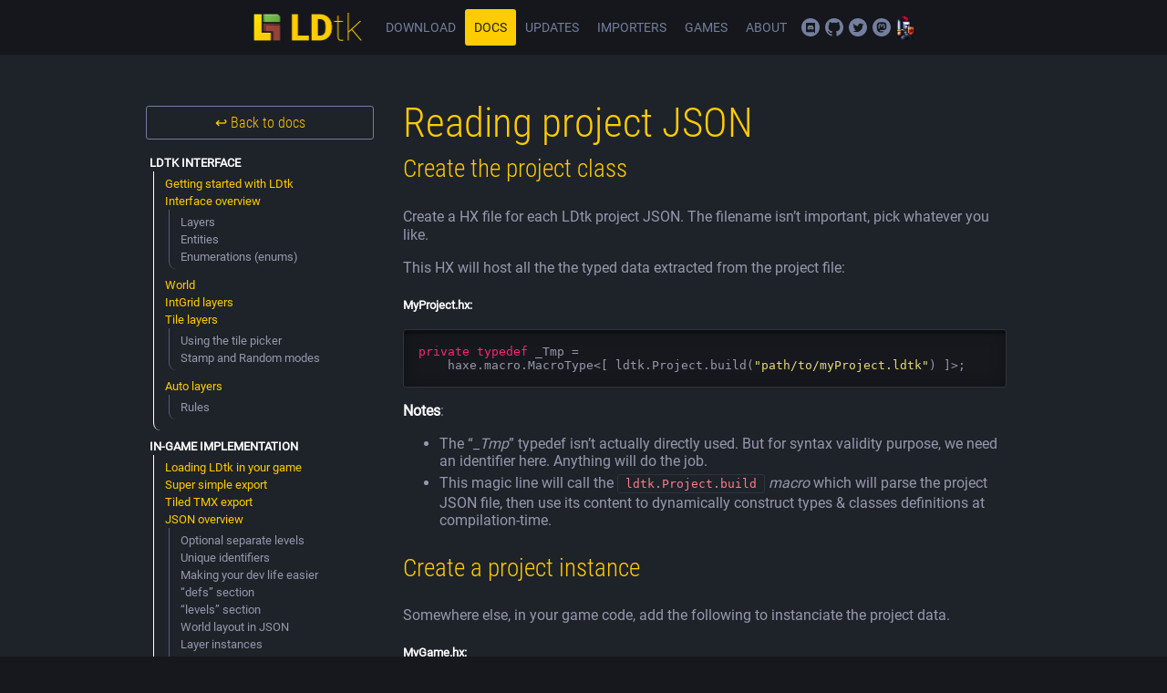

--- FILE ---
content_type: text/html; charset=UTF-8
request_url: https://ldtk.io/docs/game-dev/haxe-in-game-api/usage/
body_size: 11223
content:



<!doctype html>
<html lang="en-US" prefix="og: http://ogp.me/ns# fb: http://ogp.me/ns/fb#">
<head>
	<meta charset="UTF-8">
	<meta name="viewport" content="width=device-width, initial-scale=1">
	<link rel="profile" href="https://gmpg.org/xfn/11">

	<script type="text/javascript" src="https://ldtk.io/wp-content/themes/ldtk/js/jquery.min.js"></script>

	<!-- Global site tag (gtag.js) - Google Analytics -->
	<script async src="https://www.googletagmanager.com/gtag/js?id=G-NFQP4S2NT0"></script>
	<script>
		window.dataLayer = window.dataLayer || [];
		function gtag(){dataLayer.push(arguments);}
		gtag('js', new Date());

		gtag('config', 'G-NFQP4S2NT0');
	</script>

	<title>Reading project JSON &#8211; LDtk</title>
<meta name='robots' content='max-image-preview:large' />
	<style>img:is([sizes="auto" i], [sizes^="auto," i]) { contain-intrinsic-size: 3000px 1500px }</style>
	<link rel='dns-prefetch' href='//stats.wp.com' />
<link rel="alternate" type="application/rss+xml" title="LDtk &raquo; Feed" href="https://ldtk.io/feed/" />
<link rel="alternate" type="application/rss+xml" title="LDtk &raquo; Comments Feed" href="https://ldtk.io/comments/feed/" />
<script>
window._wpemojiSettings = {"baseUrl":"https:\/\/s.w.org\/images\/core\/emoji\/16.0.1\/72x72\/","ext":".png","svgUrl":"https:\/\/s.w.org\/images\/core\/emoji\/16.0.1\/svg\/","svgExt":".svg","source":{"concatemoji":"https:\/\/ldtk.io\/wp-includes\/js\/wp-emoji-release.min.js?ver=6.8.3"}};
/*! This file is auto-generated */
!function(s,n){var o,i,e;function c(e){try{var t={supportTests:e,timestamp:(new Date).valueOf()};sessionStorage.setItem(o,JSON.stringify(t))}catch(e){}}function p(e,t,n){e.clearRect(0,0,e.canvas.width,e.canvas.height),e.fillText(t,0,0);var t=new Uint32Array(e.getImageData(0,0,e.canvas.width,e.canvas.height).data),a=(e.clearRect(0,0,e.canvas.width,e.canvas.height),e.fillText(n,0,0),new Uint32Array(e.getImageData(0,0,e.canvas.width,e.canvas.height).data));return t.every(function(e,t){return e===a[t]})}function u(e,t){e.clearRect(0,0,e.canvas.width,e.canvas.height),e.fillText(t,0,0);for(var n=e.getImageData(16,16,1,1),a=0;a<n.data.length;a++)if(0!==n.data[a])return!1;return!0}function f(e,t,n,a){switch(t){case"flag":return n(e,"\ud83c\udff3\ufe0f\u200d\u26a7\ufe0f","\ud83c\udff3\ufe0f\u200b\u26a7\ufe0f")?!1:!n(e,"\ud83c\udde8\ud83c\uddf6","\ud83c\udde8\u200b\ud83c\uddf6")&&!n(e,"\ud83c\udff4\udb40\udc67\udb40\udc62\udb40\udc65\udb40\udc6e\udb40\udc67\udb40\udc7f","\ud83c\udff4\u200b\udb40\udc67\u200b\udb40\udc62\u200b\udb40\udc65\u200b\udb40\udc6e\u200b\udb40\udc67\u200b\udb40\udc7f");case"emoji":return!a(e,"\ud83e\udedf")}return!1}function g(e,t,n,a){var r="undefined"!=typeof WorkerGlobalScope&&self instanceof WorkerGlobalScope?new OffscreenCanvas(300,150):s.createElement("canvas"),o=r.getContext("2d",{willReadFrequently:!0}),i=(o.textBaseline="top",o.font="600 32px Arial",{});return e.forEach(function(e){i[e]=t(o,e,n,a)}),i}function t(e){var t=s.createElement("script");t.src=e,t.defer=!0,s.head.appendChild(t)}"undefined"!=typeof Promise&&(o="wpEmojiSettingsSupports",i=["flag","emoji"],n.supports={everything:!0,everythingExceptFlag:!0},e=new Promise(function(e){s.addEventListener("DOMContentLoaded",e,{once:!0})}),new Promise(function(t){var n=function(){try{var e=JSON.parse(sessionStorage.getItem(o));if("object"==typeof e&&"number"==typeof e.timestamp&&(new Date).valueOf()<e.timestamp+604800&&"object"==typeof e.supportTests)return e.supportTests}catch(e){}return null}();if(!n){if("undefined"!=typeof Worker&&"undefined"!=typeof OffscreenCanvas&&"undefined"!=typeof URL&&URL.createObjectURL&&"undefined"!=typeof Blob)try{var e="postMessage("+g.toString()+"("+[JSON.stringify(i),f.toString(),p.toString(),u.toString()].join(",")+"));",a=new Blob([e],{type:"text/javascript"}),r=new Worker(URL.createObjectURL(a),{name:"wpTestEmojiSupports"});return void(r.onmessage=function(e){c(n=e.data),r.terminate(),t(n)})}catch(e){}c(n=g(i,f,p,u))}t(n)}).then(function(e){for(var t in e)n.supports[t]=e[t],n.supports.everything=n.supports.everything&&n.supports[t],"flag"!==t&&(n.supports.everythingExceptFlag=n.supports.everythingExceptFlag&&n.supports[t]);n.supports.everythingExceptFlag=n.supports.everythingExceptFlag&&!n.supports.flag,n.DOMReady=!1,n.readyCallback=function(){n.DOMReady=!0}}).then(function(){return e}).then(function(){var e;n.supports.everything||(n.readyCallback(),(e=n.source||{}).concatemoji?t(e.concatemoji):e.wpemoji&&e.twemoji&&(t(e.twemoji),t(e.wpemoji)))}))}((window,document),window._wpemojiSettings);
</script>
<link rel='stylesheet' id='wedocs-block-style-css' href='https://ldtk.io/wp-content/plugins/wedocs/assets/build/style-block.css?ver=6.8.3' media='all' />
<style id='wp-emoji-styles-inline-css'>

	img.wp-smiley, img.emoji {
		display: inline !important;
		border: none !important;
		box-shadow: none !important;
		height: 1em !important;
		width: 1em !important;
		margin: 0 0.07em !important;
		vertical-align: -0.1em !important;
		background: none !important;
		padding: 0 !important;
	}
</style>
<link rel='stylesheet' id='wp-block-library-css' href='https://ldtk.io/wp-includes/css/dist/block-library/style.min.css?ver=6.8.3' media='all' />
<style id='classic-theme-styles-inline-css'>
/*! This file is auto-generated */
.wp-block-button__link{color:#fff;background-color:#32373c;border-radius:9999px;box-shadow:none;text-decoration:none;padding:calc(.667em + 2px) calc(1.333em + 2px);font-size:1.125em}.wp-block-file__button{background:#32373c;color:#fff;text-decoration:none}
</style>
<link rel='stylesheet' id='mediaelement-css' href='https://ldtk.io/wp-includes/js/mediaelement/mediaelementplayer-legacy.min.css?ver=4.2.17' media='all' />
<link rel='stylesheet' id='wp-mediaelement-css' href='https://ldtk.io/wp-includes/js/mediaelement/wp-mediaelement.min.css?ver=6.8.3' media='all' />
<style id='jetpack-sharing-buttons-style-inline-css'>
.jetpack-sharing-buttons__services-list{display:flex;flex-direction:row;flex-wrap:wrap;gap:0;list-style-type:none;margin:5px;padding:0}.jetpack-sharing-buttons__services-list.has-small-icon-size{font-size:12px}.jetpack-sharing-buttons__services-list.has-normal-icon-size{font-size:16px}.jetpack-sharing-buttons__services-list.has-large-icon-size{font-size:24px}.jetpack-sharing-buttons__services-list.has-huge-icon-size{font-size:36px}@media print{.jetpack-sharing-buttons__services-list{display:none!important}}.editor-styles-wrapper .wp-block-jetpack-sharing-buttons{gap:0;padding-inline-start:0}ul.jetpack-sharing-buttons__services-list.has-background{padding:1.25em 2.375em}
</style>
<style id='global-styles-inline-css'>
:root{--wp--preset--aspect-ratio--square: 1;--wp--preset--aspect-ratio--4-3: 4/3;--wp--preset--aspect-ratio--3-4: 3/4;--wp--preset--aspect-ratio--3-2: 3/2;--wp--preset--aspect-ratio--2-3: 2/3;--wp--preset--aspect-ratio--16-9: 16/9;--wp--preset--aspect-ratio--9-16: 9/16;--wp--preset--color--black: #000000;--wp--preset--color--cyan-bluish-gray: #abb8c3;--wp--preset--color--white: #ffffff;--wp--preset--color--pale-pink: #f78da7;--wp--preset--color--vivid-red: #cf2e2e;--wp--preset--color--luminous-vivid-orange: #ff6900;--wp--preset--color--luminous-vivid-amber: #fcb900;--wp--preset--color--light-green-cyan: #7bdcb5;--wp--preset--color--vivid-green-cyan: #00d084;--wp--preset--color--pale-cyan-blue: #8ed1fc;--wp--preset--color--vivid-cyan-blue: #0693e3;--wp--preset--color--vivid-purple: #9b51e0;--wp--preset--gradient--vivid-cyan-blue-to-vivid-purple: linear-gradient(135deg,rgba(6,147,227,1) 0%,rgb(155,81,224) 100%);--wp--preset--gradient--light-green-cyan-to-vivid-green-cyan: linear-gradient(135deg,rgb(122,220,180) 0%,rgb(0,208,130) 100%);--wp--preset--gradient--luminous-vivid-amber-to-luminous-vivid-orange: linear-gradient(135deg,rgba(252,185,0,1) 0%,rgba(255,105,0,1) 100%);--wp--preset--gradient--luminous-vivid-orange-to-vivid-red: linear-gradient(135deg,rgba(255,105,0,1) 0%,rgb(207,46,46) 100%);--wp--preset--gradient--very-light-gray-to-cyan-bluish-gray: linear-gradient(135deg,rgb(238,238,238) 0%,rgb(169,184,195) 100%);--wp--preset--gradient--cool-to-warm-spectrum: linear-gradient(135deg,rgb(74,234,220) 0%,rgb(151,120,209) 20%,rgb(207,42,186) 40%,rgb(238,44,130) 60%,rgb(251,105,98) 80%,rgb(254,248,76) 100%);--wp--preset--gradient--blush-light-purple: linear-gradient(135deg,rgb(255,206,236) 0%,rgb(152,150,240) 100%);--wp--preset--gradient--blush-bordeaux: linear-gradient(135deg,rgb(254,205,165) 0%,rgb(254,45,45) 50%,rgb(107,0,62) 100%);--wp--preset--gradient--luminous-dusk: linear-gradient(135deg,rgb(255,203,112) 0%,rgb(199,81,192) 50%,rgb(65,88,208) 100%);--wp--preset--gradient--pale-ocean: linear-gradient(135deg,rgb(255,245,203) 0%,rgb(182,227,212) 50%,rgb(51,167,181) 100%);--wp--preset--gradient--electric-grass: linear-gradient(135deg,rgb(202,248,128) 0%,rgb(113,206,126) 100%);--wp--preset--gradient--midnight: linear-gradient(135deg,rgb(2,3,129) 0%,rgb(40,116,252) 100%);--wp--preset--font-size--small: 13px;--wp--preset--font-size--medium: 20px;--wp--preset--font-size--large: 36px;--wp--preset--font-size--x-large: 42px;--wp--preset--spacing--20: 0.44rem;--wp--preset--spacing--30: 0.67rem;--wp--preset--spacing--40: 1rem;--wp--preset--spacing--50: 1.5rem;--wp--preset--spacing--60: 2.25rem;--wp--preset--spacing--70: 3.38rem;--wp--preset--spacing--80: 5.06rem;--wp--preset--shadow--natural: 6px 6px 9px rgba(0, 0, 0, 0.2);--wp--preset--shadow--deep: 12px 12px 50px rgba(0, 0, 0, 0.4);--wp--preset--shadow--sharp: 6px 6px 0px rgba(0, 0, 0, 0.2);--wp--preset--shadow--outlined: 6px 6px 0px -3px rgba(255, 255, 255, 1), 6px 6px rgba(0, 0, 0, 1);--wp--preset--shadow--crisp: 6px 6px 0px rgba(0, 0, 0, 1);}:where(.is-layout-flex){gap: 0.5em;}:where(.is-layout-grid){gap: 0.5em;}body .is-layout-flex{display: flex;}.is-layout-flex{flex-wrap: wrap;align-items: center;}.is-layout-flex > :is(*, div){margin: 0;}body .is-layout-grid{display: grid;}.is-layout-grid > :is(*, div){margin: 0;}:where(.wp-block-columns.is-layout-flex){gap: 2em;}:where(.wp-block-columns.is-layout-grid){gap: 2em;}:where(.wp-block-post-template.is-layout-flex){gap: 1.25em;}:where(.wp-block-post-template.is-layout-grid){gap: 1.25em;}.has-black-color{color: var(--wp--preset--color--black) !important;}.has-cyan-bluish-gray-color{color: var(--wp--preset--color--cyan-bluish-gray) !important;}.has-white-color{color: var(--wp--preset--color--white) !important;}.has-pale-pink-color{color: var(--wp--preset--color--pale-pink) !important;}.has-vivid-red-color{color: var(--wp--preset--color--vivid-red) !important;}.has-luminous-vivid-orange-color{color: var(--wp--preset--color--luminous-vivid-orange) !important;}.has-luminous-vivid-amber-color{color: var(--wp--preset--color--luminous-vivid-amber) !important;}.has-light-green-cyan-color{color: var(--wp--preset--color--light-green-cyan) !important;}.has-vivid-green-cyan-color{color: var(--wp--preset--color--vivid-green-cyan) !important;}.has-pale-cyan-blue-color{color: var(--wp--preset--color--pale-cyan-blue) !important;}.has-vivid-cyan-blue-color{color: var(--wp--preset--color--vivid-cyan-blue) !important;}.has-vivid-purple-color{color: var(--wp--preset--color--vivid-purple) !important;}.has-black-background-color{background-color: var(--wp--preset--color--black) !important;}.has-cyan-bluish-gray-background-color{background-color: var(--wp--preset--color--cyan-bluish-gray) !important;}.has-white-background-color{background-color: var(--wp--preset--color--white) !important;}.has-pale-pink-background-color{background-color: var(--wp--preset--color--pale-pink) !important;}.has-vivid-red-background-color{background-color: var(--wp--preset--color--vivid-red) !important;}.has-luminous-vivid-orange-background-color{background-color: var(--wp--preset--color--luminous-vivid-orange) !important;}.has-luminous-vivid-amber-background-color{background-color: var(--wp--preset--color--luminous-vivid-amber) !important;}.has-light-green-cyan-background-color{background-color: var(--wp--preset--color--light-green-cyan) !important;}.has-vivid-green-cyan-background-color{background-color: var(--wp--preset--color--vivid-green-cyan) !important;}.has-pale-cyan-blue-background-color{background-color: var(--wp--preset--color--pale-cyan-blue) !important;}.has-vivid-cyan-blue-background-color{background-color: var(--wp--preset--color--vivid-cyan-blue) !important;}.has-vivid-purple-background-color{background-color: var(--wp--preset--color--vivid-purple) !important;}.has-black-border-color{border-color: var(--wp--preset--color--black) !important;}.has-cyan-bluish-gray-border-color{border-color: var(--wp--preset--color--cyan-bluish-gray) !important;}.has-white-border-color{border-color: var(--wp--preset--color--white) !important;}.has-pale-pink-border-color{border-color: var(--wp--preset--color--pale-pink) !important;}.has-vivid-red-border-color{border-color: var(--wp--preset--color--vivid-red) !important;}.has-luminous-vivid-orange-border-color{border-color: var(--wp--preset--color--luminous-vivid-orange) !important;}.has-luminous-vivid-amber-border-color{border-color: var(--wp--preset--color--luminous-vivid-amber) !important;}.has-light-green-cyan-border-color{border-color: var(--wp--preset--color--light-green-cyan) !important;}.has-vivid-green-cyan-border-color{border-color: var(--wp--preset--color--vivid-green-cyan) !important;}.has-pale-cyan-blue-border-color{border-color: var(--wp--preset--color--pale-cyan-blue) !important;}.has-vivid-cyan-blue-border-color{border-color: var(--wp--preset--color--vivid-cyan-blue) !important;}.has-vivid-purple-border-color{border-color: var(--wp--preset--color--vivid-purple) !important;}.has-vivid-cyan-blue-to-vivid-purple-gradient-background{background: var(--wp--preset--gradient--vivid-cyan-blue-to-vivid-purple) !important;}.has-light-green-cyan-to-vivid-green-cyan-gradient-background{background: var(--wp--preset--gradient--light-green-cyan-to-vivid-green-cyan) !important;}.has-luminous-vivid-amber-to-luminous-vivid-orange-gradient-background{background: var(--wp--preset--gradient--luminous-vivid-amber-to-luminous-vivid-orange) !important;}.has-luminous-vivid-orange-to-vivid-red-gradient-background{background: var(--wp--preset--gradient--luminous-vivid-orange-to-vivid-red) !important;}.has-very-light-gray-to-cyan-bluish-gray-gradient-background{background: var(--wp--preset--gradient--very-light-gray-to-cyan-bluish-gray) !important;}.has-cool-to-warm-spectrum-gradient-background{background: var(--wp--preset--gradient--cool-to-warm-spectrum) !important;}.has-blush-light-purple-gradient-background{background: var(--wp--preset--gradient--blush-light-purple) !important;}.has-blush-bordeaux-gradient-background{background: var(--wp--preset--gradient--blush-bordeaux) !important;}.has-luminous-dusk-gradient-background{background: var(--wp--preset--gradient--luminous-dusk) !important;}.has-pale-ocean-gradient-background{background: var(--wp--preset--gradient--pale-ocean) !important;}.has-electric-grass-gradient-background{background: var(--wp--preset--gradient--electric-grass) !important;}.has-midnight-gradient-background{background: var(--wp--preset--gradient--midnight) !important;}.has-small-font-size{font-size: var(--wp--preset--font-size--small) !important;}.has-medium-font-size{font-size: var(--wp--preset--font-size--medium) !important;}.has-large-font-size{font-size: var(--wp--preset--font-size--large) !important;}.has-x-large-font-size{font-size: var(--wp--preset--font-size--x-large) !important;}
:where(.wp-block-post-template.is-layout-flex){gap: 1.25em;}:where(.wp-block-post-template.is-layout-grid){gap: 1.25em;}
:where(.wp-block-columns.is-layout-flex){gap: 2em;}:where(.wp-block-columns.is-layout-grid){gap: 2em;}
:root :where(.wp-block-pullquote){font-size: 1.5em;line-height: 1.6;}
</style>
<link rel='stylesheet' id='ldtk-style-css' href='https://ldtk.io/wp-content/themes/ldtk/style.css?ver=1.2.19' media='all' />
<link rel='stylesheet' id='highlightjs-theme-css' href='https://ldtk.io/wp-content/themes/ldtk/js/highlight/styles/monokai-sublime.min.css?ver=1.2.19' media='all' />
<script src="https://ldtk.io/wp-includes/js/jquery/jquery.min.js?ver=3.7.1" id="jquery-core-js"></script>
<script src="https://ldtk.io/wp-includes/js/jquery/jquery-migrate.min.js?ver=3.4.1" id="jquery-migrate-js"></script>
<link rel="https://api.w.org/" href="https://ldtk.io/wp-json/" /><link rel="alternate" title="JSON" type="application/json" href="https://ldtk.io/wp-json/wp/v2/docs/323" /><link rel="EditURI" type="application/rsd+xml" title="RSD" href="https://ldtk.io/xmlrpc.php?rsd" />
<meta name="generator" content="WordPress 6.8.3" />
<link rel="canonical" href="https://ldtk.io/docs/game-dev/haxe-in-game-api/usage/" />
<link rel='shortlink' href='https://ldtk.io/?p=323' />
<link rel="alternate" title="oEmbed (JSON)" type="application/json+oembed" href="https://ldtk.io/wp-json/oembed/1.0/embed?url=https%3A%2F%2Fldtk.io%2Fdocs%2Fgame-dev%2Fhaxe-in-game-api%2Fusage%2F" />
<link rel="alternate" title="oEmbed (XML)" type="text/xml+oembed" href="https://ldtk.io/wp-json/oembed/1.0/embed?url=https%3A%2F%2Fldtk.io%2Fdocs%2Fgame-dev%2Fhaxe-in-game-api%2Fusage%2F&#038;format=xml" />
	<style>img#wpstats{display:none}</style>
		<link rel="icon" href="https://ldtk.io/wp-content/uploads/2023/10/cropped-appIcon-32x32.png" sizes="32x32" />
<link rel="icon" href="https://ldtk.io/wp-content/uploads/2023/10/cropped-appIcon-192x192.png" sizes="192x192" />
<link rel="apple-touch-icon" href="https://ldtk.io/wp-content/uploads/2023/10/cropped-appIcon-180x180.png" />
<meta name="msapplication-TileImage" content="https://ldtk.io/wp-content/uploads/2023/10/cropped-appIcon-270x270.png" />

<!-- START - Open Graph and Twitter Card Tags 3.3.7 -->
 <!-- Facebook Open Graph -->
  <meta property="og:locale" content="en_US"/>
  <meta property="og:title" content="Reading project JSON"/>
  <meta property="og:url" content="https://ldtk.io/docs/game-dev/haxe-in-game-api/usage/"/>
  <meta property="og:type" content="article"/>
  <meta property="og:description" content="Create the project class



Create a HX file for each LDtk project JSON. The filename isn&#039;t important, pick whatever you like.



This HX will host all the the"/>
  <meta property="og:image" content="https://ldtk.io/wp-content/uploads/2021/05/open-graph.png"/>
  <meta property="og:image:url" content="https://ldtk.io/wp-content/uploads/2021/05/open-graph.png"/>
  <meta property="og:image:secure_url" content="https://ldtk.io/wp-content/uploads/2021/05/open-graph.png"/>
 <!-- Google+ / Schema.org -->
 <!-- Twitter Cards -->
  <meta name="twitter:title" content="Reading project JSON"/>
  <meta name="twitter:url" content="https://ldtk.io/docs/game-dev/haxe-in-game-api/usage/"/>
  <meta name="twitter:description" content="Create the project class



Create a HX file for each LDtk project JSON. The filename isn&#039;t important, pick whatever you like.



This HX will host all the the"/>
  <meta name="twitter:image" content="https://ldtk.io/wp-content/uploads/2021/05/open-graph.png"/>
  <meta name="twitter:card" content="summary_large_image"/>
 <!-- SEO -->
 <!-- Misc. tags -->
 <!-- is_singular -->
<!-- END - Open Graph and Twitter Card Tags 3.3.7 -->
	
</head>

<body class="wp-singular docs-template-default single single-docs postid-323 wp-custom-logo wp-theme-ldtk no-sidebar hasNext">

<div id="page" class="site">

	<header id="siteHeader">
		<div class="midWrapper">
			<!-- Main menu -->
			<nav id="siteNav">
				<div class="menu-main-container"><ul id="primary-menu" class="menu"><li id="menu-item-1025" class="logo menu-item menu-item-type-post_type menu-item-object-page menu-item-home menu-item-1025"><a href="https://ldtk.io/">LDtk</a></li>
<li id="menu-item-2089" class="downloads menu-item menu-item-type-post_type menu-item-object-page menu-item-2089"><a href="https://ldtk.io/download/">Download</a></li>
<li id="menu-item-1176" class="docs menu-item menu-item-type-post_type menu-item-object-page menu-item-1176"><a href="https://ldtk.io/docs/">Docs</a></li>
<li id="menu-item-134" class="changelog menu-item menu-item-type-post_type menu-item-object-page menu-item-134"><a href="https://ldtk.io/release-notes/">Updates</a></li>
<li id="menu-item-637" class="menu-item menu-item-type-post_type menu-item-object-page menu-item-637"><a href="https://ldtk.io/api/">Importers</a></li>
<li id="menu-item-1152" class="menu-item menu-item-type-post_type menu-item-object-page menu-item-1152"><a href="https://ldtk.io/showcase/">Games</a></li>
<li id="menu-item-2296" class="menu-item menu-item-type-post_type menu-item-object-page menu-item-2296"><a href="https://ldtk.io/about/">About</a></li>
</ul></div>				<div class="menu-social-container"><ul id="social-menu" class="menu"><li id="menu-item-2196" class="icon discord menu-item menu-item-type-custom menu-item-object-custom menu-item-2196"><a href="/go/discord">Join the official Discord</a></li>
<li id="menu-item-2197" class="icon source menu-item menu-item-type-custom menu-item-object-custom menu-item-2197"><a href="https://github.com/deepnight/ldtk">Source code</a></li>
<li id="menu-item-2200" class="icon twitter menu-item menu-item-type-custom menu-item-object-custom menu-item-2200"><a href="https://twitter.com/deepnightfr">Twitter/X</a></li>
<li id="menu-item-2201" class="icon mastodon menu-item menu-item-type-custom menu-item-object-custom menu-item-2201"><a href="https://mastodon.gamedev.place/@deepnight">Mastodon</a></li>
<li id="menu-item-2203" class="icon deepnight menu-item menu-item-type-custom menu-item-object-custom menu-item-2203"><a href="https://deepnight.net">Deepnight Games</a></li>
</ul></div>				<button class="menu"></button>
			</nav>
		</div>
	</header>


	
    <div id="primary" class="content-area"><main id="main" class="site-main" role="main">
    <div class="midWrapper">
    
        <div class="wedocs-single-wrap">

            
                

<div class="wedocs-sidebar wedocs-hide-mobile">
    <div class="menuMask"></div>

    <div class="wp-block-button minor"> <a href="/docs">↩ Back to docs</a> </div>

            <ul class="doc-nav-list">
            <li class="page_item page-item-95 page_item_has_children wd-state-closed"><a href="https://ldtk.io/docs/general/">LDtk interface<span class="wedocs-caret"></span></a>
<ul class='children'>
	<li class="page_item page-item-96"><a href="https://ldtk.io/docs/general/install/">Getting started with LDtk</a></li>
	<li class="page_item page-item-153 page_item_has_children"><a href="https://ldtk.io/docs/general/editor-components/">Interface overview<span class="wedocs-caret"></span></a>
	<ul class='children'>
		<li class="page_item page-item-154"><a href="https://ldtk.io/docs/general/editor-components/layers/">Layers</a></li>
		<li class="page_item page-item-155"><a href="https://ldtk.io/docs/general/editor-components/entities/">Entities</a></li>
		<li class="page_item page-item-156"><a href="https://ldtk.io/docs/general/editor-components/enumerations-enums/">Enumerations (enums)</a></li>
	</ul>
</li>
	<li class="page_item page-item-806"><a href="https://ldtk.io/docs/general/world/">World</a></li>
	<li class="page_item page-item-1187"><a href="https://ldtk.io/docs/general/intgrid-layers/">IntGrid layers</a></li>
	<li class="page_item page-item-145 page_item_has_children"><a href="https://ldtk.io/docs/general/tile-layers/">Tile layers<span class="wedocs-caret"></span></a>
	<ul class='children'>
		<li class="page_item page-item-150"><a href="https://ldtk.io/docs/general/tile-layers/using-the-tile-picker/">Using the tile picker</a></li>
		<li class="page_item page-item-151"><a href="https://ldtk.io/docs/general/tile-layers/stamp-random-tile-modes/">Stamp and Random modes</a></li>
	</ul>
</li>
	<li class="page_item page-item-144 page_item_has_children"><a href="https://ldtk.io/docs/general/auto-layers/">Auto layers<span class="wedocs-caret"></span></a>
	<ul class='children'>
		<li class="page_item page-item-407"><a href="https://ldtk.io/docs/general/auto-layers/auto-layer-rules/">Rules</a></li>
	</ul>
</li>
</ul>
</li>
<li class="page_item page-item-159 page_item_has_children current_page_ancestor wd-state-closed"><a href="https://ldtk.io/docs/game-dev/">In-game implementation<span class="wedocs-caret"></span></a>
<ul class='children'>
	<li class="page_item page-item-728"><a href="https://ldtk.io/docs/game-dev/loading/">Loading LDtk in your game</a></li>
	<li class="page_item page-item-1469"><a href="https://ldtk.io/docs/game-dev/super-simple-export/">Super simple export</a></li>
	<li class="page_item page-item-799"><a href="https://ldtk.io/docs/game-dev/exporting-tiled-tmx/">Tiled TMX export</a></li>
	<li class="page_item page-item-161 page_item_has_children"><a href="https://ldtk.io/docs/game-dev/json-overview/">JSON overview<span class="wedocs-caret"></span></a>
	<ul class='children'>
		<li class="page_item page-item-1535"><a href="https://ldtk.io/docs/game-dev/json-overview/optional-separate-levels/">Optional separate levels</a></li>
		<li class="page_item page-item-1546"><a href="https://ldtk.io/docs/game-dev/json-overview/unique-identifiers/">Unique identifiers</a></li>
		<li class="page_item page-item-1552"><a href="https://ldtk.io/docs/game-dev/json-overview/making-your-dev-life-easier/">Making your dev life easier</a></li>
		<li class="page_item page-item-300"><a href="https://ldtk.io/docs/game-dev/json-overview/defs-section/">&#8220;defs&#8221; section</a></li>
		<li class="page_item page-item-299"><a href="https://ldtk.io/docs/game-dev/json-overview/levels-section/">&#8220;levels&#8221; section</a></li>
		<li class="page_item page-item-477"><a href="https://ldtk.io/docs/game-dev/json-overview/world-layout/">World layout in JSON</a></li>
		<li class="page_item page-item-310"><a href="https://ldtk.io/docs/game-dev/json-overview/layer-instances/">Layer instances</a></li>
		<li class="page_item page-item-312"><a href="https://ldtk.io/docs/game-dev/json-overview/entity-fields/">Entity fields</a></li>
		<li class="page_item page-item-298"><a href="https://ldtk.io/docs/game-dev/json-overview/coordinate-ids/">Coordinate IDs</a></li>
		<li class="page_item page-item-472"><a href="https://ldtk.io/docs/game-dev/json-overview/tileset-coordinate-ids/">Tileset coordinate IDs</a></li>
		<li class="page_item page-item-1696"><a href="https://ldtk.io/docs/game-dev/json-overview/automatic-table-of-content/">Automatic table of content</a></li>
		<li class="page_item page-item-877"><a href="https://ldtk.io/docs/game-dev/json-overview/json-schema/">JSON schema file</a></li>
		<li class="page_item page-item-1627"><a href="https://ldtk.io/docs/game-dev/json-overview/deprecation-cycles/">Deprecation cycles</a></li>
	</ul>
</li>
	<li class="page_item page-item-162 page_item_has_children current_page_ancestor current_page_parent"><a href="https://ldtk.io/docs/game-dev/haxe-in-game-api/">Haxe in-game API<span class="wedocs-caret"></span></a>
	<ul class='children'>
		<li class="page_item page-item-323 current_page_item"><a href="https://ldtk.io/docs/game-dev/haxe-in-game-api/usage/" aria-current="page">Reading project JSON</a></li>
		<li class="page_item page-item-823"><a href="https://ldtk.io/docs/game-dev/haxe-in-game-api/rendering-with-heaps-io/">Rendering</a></li>
		<li class="page_item page-item-860"><a href="https://ldtk.io/docs/game-dev/haxe-in-game-api/samples/">Samples</a></li>
		<li class="page_item page-item-327"><a href="https://ldtk.io/docs/game-dev/haxe-in-game-api/reloading-data-at-runtime/">Reloading data at runtime</a></li>
		<li class="page_item page-item-329"><a href="https://ldtk.io/docs/game-dev/haxe-in-game-api/troubleshooting-api/">Troubleshooting API</a></li>
	</ul>
</li>
	<li class="page_item page-item-1178"><a href="https://ldtk.io/docs/game-dev/open-source/">Open source</a></li>
</ul>
</li>
        </ul>
    </div>

<script type="text/javascript">
    $("[doc-id=]").show().addClass("active");
</script>
            
            <div class="wedocs-single-content">
                <ol class="wedocs-breadcrumb" itemscope itemtype="http://schema.org/BreadcrumbList"><li><i class="wedocs-icon wedocs-icon-home"></i></li><li itemprop="itemListElement" itemscope itemtype="http://schema.org/ListItem">
	            <a itemprop="item" href="https://ldtk.io/">
	            <span itemprop="name">Home</span></a>
	            <meta itemprop="position" content="1" />
            </li><li class="delimiter"><i class="wedocs-icon wedocs-icon-angle-right"></i></li><li itemprop="itemListElement" itemscope itemtype="http://schema.org/ListItem">
	            <a itemprop="item" href="https://ldtk.io/docs/">
	            <span itemprop="name">Docs</span></a>
	            <meta itemprop="position" content="2" />
            </li><li class="delimiter"><i class="wedocs-icon wedocs-icon-angle-right"></i></li><li itemprop="itemListElement" itemscope itemtype="http://schema.org/ListItem">
	            <a itemprop="item" href="https://ldtk.io/docs/game-dev/">
	            <span itemprop="name">In-game implementation</span></a>
	            <meta itemprop="position" content="4" />
            </li> <li class="delimiter"><i class="wedocs-icon wedocs-icon-angle-right"></i></li> <li itemprop="itemListElement" itemscope itemtype="http://schema.org/ListItem">
	            <a itemprop="item" href="https://ldtk.io/docs/game-dev/haxe-in-game-api/">
	            <span itemprop="name">Haxe in-game API</span></a>
	            <meta itemprop="position" content="3" />
            </li> <li class="delimiter"><i class="wedocs-icon wedocs-icon-angle-right"></i></li>  <li><span class="current">Reading project JSON</span></li></ol>
                <div class="wp-block-button major expandMenu"> <a href="#">&lt; Back to doc menu</a> </div>

                <article id="post-323" class="post-323 docs type-docs status-publish hentry" itemscope itemtype="http://schema.org/Article">
                    <header class="entry-header">
                        <h2 class="entry-title" itemprop="headline">Reading project JSON</h2>
                                                    <a href="#" class="wedocs-print-article wedocs-hide-print wedocs-hide-mobile" title="Print this article"><i class="wedocs-icon wedocs-icon-print"></i></a>
                                            </header><!-- .entry-header -->

                    <div class="entry-content" itemprop="articleBody">
                        
<h3 class="wp-block-heading">Create the project class</h3>



<p>Create a HX file for each LDtk project JSON. The filename isn&#8217;t important, pick whatever you like.</p>



<p>This HX will host all the the typed data extracted from the project file:</p>



<p><sub><strong>MyProject.hx:</strong></sub></p>



<pre class="wp-block-code lang-haxe"><code>private typedef _Tmp =
    haxe.macro.MacroType&lt;&#91; ldtk.Project.build("path/to/myProject.ldtk") ]&gt;;</code></pre>



<p><strong>Notes</strong>:</p>



<ul class="wp-block-list"><li>The &#8220;<em>_Tmp</em>&#8221; typedef isn&#8217;t actually directly used. But for syntax validity purpose, we need an identifier here. Anything will do the job.</li><li>This magic line will call the <code>ldtk.Project.build</code> <em>macro</em> which will parse the project JSON file, then use its content to dynamically construct types &amp; classes definitions at compilation-time.</li></ul>



<h3 class="wp-block-heading">Create a project instance</h3>



<p>Somewhere else, in your game code, add the following to instanciate the project data.</p>



<p><sub><strong>MyGame.hx:</strong></sub></p>



<pre class="wp-block-code lang-haxe"><code>class MyGame {
  public function new() {
    var p = new MyProject();
    trace( p.all_levels ); // Well done!
  }
}</code></pre>



<h2 class="wp-block-heading">Recommendations</h2>



<h3 class="wp-block-heading">1. Use a package</h3>



<p>You should move the LDtk project class to a sub-package, to avoid class naming conflicts. To do so:</p>



<ol class="wp-block-list"><li>move the <code>MyProject.hx</code> to a sub folder, </li><li>add the corresponding <code>package</code> line at the beginning of this file (for example here: `assets`):</li></ol>



<pre class="wp-block-code"><code>package assets; 

private typedef _Tmp =
     haxe.macro.MacroType&lt;&#91; ldtk.Project.build("../path/to/myProject.json") ]&gt;;</code></pre>



<h3 class="wp-block-heading">2. Use the import.hx file</h3>



<p>For better code completion, it&#8217;s recommended to use the <code>import.hx</code> file (<a rel="noreferrer noopener" href="https://haxe.org/blog/importhx-intro/" data-type="URL" data-id="https://haxe.org/blog/importhx-intro/" target="_blank">read more about it here</a>):</p>



<ul class="wp-block-list"><li>Open or create the <code>import.hx</code> <strong>in the root of the source code folder</strong>,</li><li>Add the following line in it: </li></ul>



<pre class="wp-block-code lang-haxe"><code>import MyProject;</code></pre>



<p>This will allow easier access to all types defined by your project (enums, layers, entities etc.)</p>



<h2 class="wp-block-heading">Accessing your project content</h2>



<h3 class="wp-block-heading">Layers, entities, fields etc.</h3>



<p>The project content is easily accessed using various methods, as seen below:</p>



<pre class="wp-block-code lang-haxe"><code>var p = new MyProject();

// Access to a specific level
var level = p.all_levels.MyFirstLevel;
trace( level.pxWid );

// Access to a layer in this level
var someLayer = level.l_myIntGridLayer; // return a properly typed IntGrid layer
var entityLayer = level.l_myEntityLayer; // return a properly typed Entity layer

// Access to some entities in an Entity-layer
for( treasure in entityLayer.all_Treasure )
    trace( treasure.pixelX );

// Access to entity fields
var someTreasure = entityLayer.all_Treasure&#91;0];
trace( someTreasure.f_isTreasureHidden ); // boolean custom field
trace( someTreasure.f_customColor_hex ); // color code in Hex format (#rrggbb)</code></pre>



<h3 class="wp-block-heading">Project types</h3>



<p>If your project class is <code>MyProject</code>, you can access all its related types by using:</p>



<pre class="wp-block-code lang-haxe"><code>MyProject.Entity_Mob;
MyProject.Layer_MyIntGridLayer;
MyProject.Level;</code></pre>



<p>This can be useful to hint function parameters:</p>



<pre class="wp-block-code lang-haxe"><code>function something( level : MyProject.Level ) {
  trace( level.identifier+" =&gt; "+level.pxWid+"px" );
}</code></pre>
                    </div><!-- .entry-content -->

                    <footer class="entry-footer wedocs-entry-footer">
                        <meta itemprop="datePublished" content="2020-12-01T17:52:31+01:00"/>
                        <time itemprop="dateModified" datetime="2021-02-03T11:56:14+01:00">Updated on February 3, 2021</time>
                    </footer>

                    <nav class="wedocs-doc-nav wedocs-hide-print"><h3 class="assistive-text screen-reader-text">Doc navigation</h3><span class="nav-next"><a href="https://ldtk.io/docs/game-dev/haxe-in-game-api/rendering-with-heaps-io/">Rendering &rarr;</a></span></nav>
                </article><!-- #post-## -->

                <div class="wp-block-button major expandMenu"> <a href="#">&lt; Back to doc menu</a> </div>
            </div><!-- .wedocs-single-content -->
        </div><!-- .wedocs-single-wrap -->

        </div>

    </main><!-- .site-main --></div><!-- .content-area -->
    <script type="text/javascript">
        // Mobile menu
        $( ()=>{
            var jDocs = $(".wedocs-single-wrap");
            $(".expandMenu").click( (ev)=>{
                ev.preventDefault();
                jDocs.addClass("showMenu");
            });
            $(".wedocs-sidebar").on("mousedown", (ev)=>{
                if( jDocs.hasClass("showMenu") )
                    return;
                ev.stopPropagation();
                jDocs.addClass("showMenu");
            });

            // Check "menu" arg
            const urlParams = new URLSearchParams( window.location.search );
            if( urlParams.get("menu")=="1" )
                jDocs.addClass("showMenu");

            // Update site menu item
            $("#siteNav .docs").addClass("current-menu-item");

            // Highlight JS
            $("pre:has(code)[class]").each( (i,e)=>{
                var jPre = $(e);
                var classes = jPre.attr("class").split(" ");
                var cleanClasses = [];
                for(const c of classes) {
                    if( c.indexOf("wp-")<0 && c.indexOf("hljs")<0 )
                        cleanClasses.push(c);
                }
                jPre.children("code").attr("class", cleanClasses.join(" "));
            });
            hljs.highlightAll();
        });
    </script>


	<footer id="siteFooter">
		<div class="midWrapper">

			<div class="author">
				<a class="deepnight" href="https://deepnight.net">Deepnight games</a>
				<span class="copyright"> &copy; 2019-2025 Deepnight Games </span>
			</div>

			<div class="menu">
				<div class="title">Pages</div>
				<div class="menu-main-container"><ul id="footer-menu" class="menu"><li class="logo menu-item menu-item-type-post_type menu-item-object-page menu-item-home menu-item-1025"><a href="https://ldtk.io/">LDtk</a></li>
<li class="downloads menu-item menu-item-type-post_type menu-item-object-page menu-item-2089"><a href="https://ldtk.io/download/">Download</a></li>
<li class="docs menu-item menu-item-type-post_type menu-item-object-page menu-item-1176"><a href="https://ldtk.io/docs/">Docs</a></li>
<li class="changelog menu-item menu-item-type-post_type menu-item-object-page menu-item-134"><a href="https://ldtk.io/release-notes/">Updates</a></li>
<li class="menu-item menu-item-type-post_type menu-item-object-page menu-item-637"><a href="https://ldtk.io/api/">Importers</a></li>
<li class="menu-item menu-item-type-post_type menu-item-object-page menu-item-1152"><a href="https://ldtk.io/showcase/">Games</a></li>
<li class="menu-item menu-item-type-post_type menu-item-object-page menu-item-2296"><a href="https://ldtk.io/about/">About</a></li>
</ul></div>			</div>

			<div class="menu">
				<div class="title">Social</div>
				<div class="menu-social-container"><ul id="footer-menu" class="menu"><li class="icon discord menu-item menu-item-type-custom menu-item-object-custom menu-item-2196"><a href="/go/discord">Join the official Discord</a></li>
<li class="icon source menu-item menu-item-type-custom menu-item-object-custom menu-item-2197"><a href="https://github.com/deepnight/ldtk">Source code</a></li>
<li class="icon twitter menu-item menu-item-type-custom menu-item-object-custom menu-item-2200"><a href="https://twitter.com/deepnightfr">Twitter/X</a></li>
<li class="icon mastodon menu-item menu-item-type-custom menu-item-object-custom menu-item-2201"><a href="https://mastodon.gamedev.place/@deepnight">Mastodon</a></li>
<li class="icon deepnight menu-item menu-item-type-custom menu-item-object-custom menu-item-2203"><a href="https://deepnight.net">Deepnight Games</a></li>
</ul></div>			</div>

		</div>
	</footer>

</div><!-- #page -->


<!-- Itch.io download button(s) -->
<script type="text/javascript" src="https://static.itch.io/api.js"></script>

<!-- Deepnight lightbox -->
<script type="text/javascript" src="https://ldtk.io/wp-content/themes/ldtk/js/deepnightLightbox.js?v=3"></script>

<script type="text/javascript">
	// ItchIO download popup
	var e = document.querySelector(".download a");
	if( e!=null )
		Itch.attachBuyButton(e, {
			user: "deepnight",
			game: "ldtk"
		});

	// Show/hide "preview" tagged links when preview content is available in the "next" folder from the FTP
	var curVer = '1.5.3';
	var nextVer = '1.5.4';
	function checkPreview() {
		if( curVer==nextVer )
			$(".preview").hide();
		else
			$(".preview").show();
	}
	checkPreview();
</script>


<script type="speculationrules">
{"prefetch":[{"source":"document","where":{"and":[{"href_matches":"\/*"},{"not":{"href_matches":["\/wp-*.php","\/wp-admin\/*","\/wp-content\/uploads\/*","\/wp-content\/*","\/wp-content\/plugins\/*","\/wp-content\/themes\/ldtk\/*","\/*\\?(.+)"]}},{"not":{"selector_matches":"a[rel~=\"nofollow\"]"}},{"not":{"selector_matches":".no-prefetch, .no-prefetch a"}}]},"eagerness":"conservative"}]}
</script>
<script src="https://ldtk.io/wp-content/plugins/wedocs/assets/js/anchor.min.js?ver=2.1.14" id="wedocs-anchorjs-js"></script>
<script id="wedocs-scripts-js-extra">
var weDocs_Vars = {"nonce":"28ee093044","style":"https:\/\/ldtk.io\/wp-content\/plugins\/wedocs\/assets\/build\/print.css?v=10","ajaxurl":"https:\/\/ldtk.io\/wp-admin\/admin-ajax.php","powered":"\u00a9 LDtk, 2025. Powered by weDocs plugin for WordPress<br>https:\/\/ldtk.io","isSingleDoc":"1","searchModal":"<div role='button' class='doc-search doc-search-container'>\n    <div class='doc-search-modal'>\n        <div class='modal-header doc-search-bar'>\n            <form class='doc-search-form'>\n                <label class='doc-search-magnifier-label' for='doc-search-input' id='doc-search-label'>\n                    <svg width='20' height='20' class='doc-search-icon' viewBox='0 0 20 20'>\n                        <path\n                            fill='none'\n                            stroke-width='2'\n                            stroke='#475569'\n                            fill-rule='evenodd'\n                            stroke-linecap='round'\n                            stroke-linejoin='round'\n                            d='M14.386 14.386l4.0877 4.0877-4.0877-4.0877c-2.9418 2.9419-7.7115 2.9419-10.6533 0-2.9419-2.9418-2.9419-7.7115 0-10.6533 2.9418-2.9419 7.7115-2.9419 10.6533 0 2.9419 2.9418 2.9419 7.7115 0 10.6533z'\n                        ><\/path>\n                    <\/svg>\n                <\/label>\n                <div class='doc-search-loading-indicator' style='width: 20px; display: none;'>\n                    <svg viewBox='0 0 38 38' stroke='currentColor' stroke-opacity='.5'>\n                        <g fill='none' fill-rule='evenodd'>\n                            <g transform='translate(1 1)' stroke-width='2'>\n                                <circle stroke-opacity='.3' cx='18' cy='18' r='18'><\/circle>\n                                <path d='M36 18c0-9.94-8.06-18-18-18'>\n                                    <animateTransform attributeName='transform' type='rotate' from='0 18 18' to='360 18 18' dur='1s' repeatCount='indefinite'><\/animateTransform>\n                                <\/path>\n                            <\/g>\n                        <\/g>\n                    <\/svg>\n                <\/div>\n                <div class='doc-search-field'>\n                    <input\n                        type='text'\n                        id='doc-search-input'\n                        placeholder='Search documentation'\n                    \/>\n                    <svg fill=\"none\" viewBox=\"0 0 24 24\" stroke-width=\"1.5\" stroke=\"currentColor\" class=\"search-clean\">\n                        <path stroke-linecap=\"round\" stroke-linejoin=\"round\" d=\"M6 18L18 6M6 6l12 12\" \/>\n                    <\/svg>\n                <\/div>\n            <\/form>\n            <button class='doc-search-cancel' type='reset'>\n                ESC            <\/button>\n        <\/div>\n        <div class='modal-body doc-search-dropdown'>\n            <div class='doc-search-dropdown-container'>\n                <section class='doc-search-hits'>\n                    <div class='doc-empty-search'>\n                        Search field cannot be blank                    <\/div>\n                <\/section>\n            <\/div>\n        <\/div>\n    <\/div>\n<\/div>\n","docNavLabel":"Doc: ","searchBlankMsg":"Search field cannot be blank","searchEmptyMsg":"Your search didn't match any documents","sectionNavLabel":"Section: ","searchModalColors":{"active_primary_color":"#3B82F6","active_shade_color":"#D9EBFF","active_font_color":"#fff"}};
</script>
<script src="https://ldtk.io/wp-content/plugins/wedocs/assets/js/frontend.js?ver=1762977272" id="wedocs-scripts-js"></script>
<script src="https://ldtk.io/wp-content/themes/ldtk/js/navigation.js?ver=1.2.19" id="ldtk-navigation-js"></script>
<script src="https://ldtk.io/wp-content/themes/ldtk/js/highlight/highlight.js?ver=1.2.19" id="highlightjs-core-js"></script>
<script src="https://ldtk.io/wp-content/themes/ldtk/js/highlight/languages/bash.min.js?ver=1.2.19" id="highlightjs-lang-bash-js"></script>
<script src="https://ldtk.io/wp-content/themes/ldtk/js/highlight/languages/javascript.min.js?ver=1.2.19" id="highlightjs-lang-js-js"></script>
<script src="https://ldtk.io/wp-content/themes/ldtk/js/highlight/languages/haxe.min.js?ver=1.2.19" id="highlightjs-lang-haxe-js"></script>
<script src="https://ldtk.io/wp-content/themes/ldtk/js/highlight/languages/json.min.js?ver=1.2.19" id="highlightjs-lang-json-js"></script>
<script id="jetpack-stats-js-before">
_stq = window._stq || [];
_stq.push([ "view", JSON.parse("{\"v\":\"ext\",\"blog\":\"214328411\",\"post\":\"323\",\"tz\":\"1\",\"srv\":\"ldtk.io\",\"j\":\"1:15.2\"}") ]);
_stq.push([ "clickTrackerInit", "214328411", "323" ]);
</script>
<script src="https://stats.wp.com/e-202547.js" id="jetpack-stats-js" defer data-wp-strategy="defer"></script>

</body>
</html>


--- FILE ---
content_type: text/css
request_url: https://ldtk.io/wp-content/themes/ldtk/style.css?ver=1.2.19
body_size: 9714
content:
@charset "UTF-8";
/*
Theme name: LDtk
Theme URI: https://ldtk.io
Author: Sébastien Benard
Author URI: https://deepnight.net
Description: LDtk official theme
Version: 1.2.19
License: GNU General Public License v2 or later
License URI: http://www.gnu.org/licenses/gpl-2.0.html
*/
/*** Constants **************************************************/
@font-face {
  font-family: "Roboto";
  src: url(fonts/Roboto-Regular.ttf);
}
@font-face {
  font-family: "Roboto Condensed";
  src: url(fonts/RobotoCondensed-Light.ttf);
}
/*** Base elements CSS **************************************************/
body {
  margin: 0;
  color: #9698ac;
  font-size: 12pt;
  background-color: #16181d;
  font-family: "Roboto", Helvetica, Arial, sans-serif;
}

* {
  box-sizing: border-box;
}

body .wp-block-gallery.has-nested-images figure.wp-block-image:has(figcaption)::before {
  display: none;
}

#page {
  display: grid;
  min-height: 90vh;
  grid-template-rows: -webkit-min-content auto -webkit-min-content;
  grid-template-rows: min-content auto min-content;
}
#page > #primary {
  background-color: #1e2229;
  padding-top: 32px;
  padding-bottom: 32px;
}
#page .midWrapper {
  max-width: 960px;
  margin-left: auto;
  margin-right: auto;
}
#page a {
  color: #ffcc00;
  text-decoration: none;
  cursor: pointer;
}
#page a:hover {
  color: white;
}
#page p {
  line-height: 1.3em;
}
#page strong {
  color: white;
}
#page figure {
  margin: 0;
}
#page h1,
#page h2,
#page h3,
#page h4,
#page h4,
#page h5 {
  font-family: "Roboto Condensed", Helvetica, Arial, sans-serif;
  font-weight: 100;
  color: #ffcc00;
}
#page h1:first-child,
#page h2:first-child,
#page h3:first-child,
#page h4:first-child,
#page h4:first-child,
#page h5:first-child {
  margin-top: 0;
}
#page h1 a,
#page h2 a,
#page h3 a,
#page h4 a,
#page h4 a,
#page h5 a {
  display: inline-block;
  margin-left: 0.5em;
  white-space: nowrap;
  font-size: 50%;
  font-weight: normal;
  text-decoration: underline;
  vertical-align: middle;
}
#page h1 {
  font-size: 40pt;
  color: #ffeaa8;
  margin-top: 0;
}
#page h2 {
  font-size: 24pt;
}
#page h3 {
  font-size: 20pt;
}
#page h4 {
  color: #ffeaa8;
  font-size: 15pt;
}
#page hr {
  height: 8px;
  max-width: 66%;
  margin-top: 64px;
  margin-bottom: 64px;
  background-image: url("img/stripes.png");
  border: none;
}
#page code {
  display: inline-block;
  padding: 2px 8px;
  margin-top: 1px;
  margin-bottom: 1px;
  white-space: pre-wrap;
  word-break: break-all;
  font-size: 10pt;
  color: #ff7a8b;
  background-color: #1e2229;
  border: 1px solid #2e333f;
  border-radius: 3px;
}
#page .wp-block-code code {
  display: block;
  color: inherit;
  padding: 16px;
  box-shadow: 0px 4px 0px rgba(0, 0, 0, 0.3) inset, 0px 0px 16px rgba(0, 0, 0, 0.3) inset;
  -moz-tab-size: 2;
    -o-tab-size: 2;
       tab-size: 2;
  background-color: #16181d;
}
#page .wp-block-image {
  font-size: 0;
}
#page .wp-block-image img {
  max-width: 100%;
  height: auto;
  border: 1px solid rgba(115, 127, 157, 0.6);
  border-radius: 3px;
}
#page .wp-block-image figcaption {
  display: none;
}
#page .wp-block-columns {
  margin-bottom: 0;
}
@media (min-width: 650px) {
  #page .wp-block-columns.center {
    align-items: center !important;
  }
}
#page .wp-block-columns + .wp-block-columns {
  margin-top: 32px;
}
#page .wp-block-buttons {
  display: flex;
  flex-wrap: wrap;
  align-items: stretch;
}
#page .wp-block-buttons .wp-block-button {
  margin: 4px;
}
#page .wp-block-buttons .wp-block-button:last-child {
  margin: 4px;
}
#page .wp-block-button {
  font-family: "Roboto Condensed", Helvetica, Arial, sans-serif;
  font-weight: 100;
}
#page .wp-block-button.major {
  flex: 2 1 auto;
}
#page .wp-block-button:not(.major) {
  flex: 1 1 auto;
}
#page .wp-block-button a {
  display: grid;
  height: 100%;
  padding: 8px 16px;
  box-sizing: border-box;
  align-items: center;
  justify-items: center;
  border-radius: 3px;
  cursor: pointer;
  font-size: 16pt;
}
@media (max-width: 650px) {
  #page .wp-block-button a {
    padding-top: 8px;
    padding-bottom: 8px;
  }
}
#page .wp-block-button a strong {
  display: block;
  color: inherit;
}
#page .wp-block-button a strong img {
  width: auto !important;
  max-height: 1.4em;
  vertical-align: middle;
}
#page .wp-block-button a em {
  display: block;
  font-size: 0.8em;
  font-style: normal;
  padding-top: 3px;
  padding-bottom: 3px;
  opacity: 0.5;
}
#page .wp-block-button:not(.major) a {
  background: black;
  color: #ffcc00;
  border: 1px solid #ffcc00;
}
#page .wp-block-button:not(.major) a:hover {
  border-color: white;
  color: white;
}
#page .wp-block-button:not(.major) a em {
  opacity: 0.7;
}
#page .wp-block-button.major a {
  color: black;
  background: #ffcc00;
  padding-bottom: 7px;
  box-shadow: 0px -3px 0px rgba(0, 0, 0, 0.3) inset, 0px 3px 4px rgba(0, 0, 0, 0.5);
}
#page .wp-block-button.major a:hover {
  background: white;
}
#page .wp-block-button.minor a {
  font-size: 12pt;
  padding: 8px;
  background-color: transparent;
  border-color: #737f9d;
}
#page .wp-block-button.download a {
  grid-template-columns: repeat(2, -webkit-min-content);
  grid-template-columns: repeat(2, min-content);
  justify-content: center;
  padding-top: 16px !important;
  padding-bottom: 16px !important;
}
#page .wp-block-button.download a strong {
  font-size: 24pt;
  font-weight: normal;
  white-space: nowrap;
}
#page .wp-block-button.download a em {
  display: grid;
  margin-left: 16px;
  padding: 5px;
  grid-auto-flow: column;
  grid-auto-columns: 1fr;
  opacity: 1;
  border: 1px solid rgba(0, 0, 0, 0.4);
  border-radius: 4px;
}
#page .wp-block-button.download a em img {
  max-width: none;
  width: auto !important;
  height: 16px !important;
}
#page .wp-block-button.download a em img + img {
  margin-left: 5px;
}
#page .wp-block-gallery {
  display: grid;
  gap: 16px;
}
#page .wp-block-gallery.columns-2 {
  grid-template-columns: repeat(2, 1fr);
}
#page .wp-block-gallery.columns-3 {
  grid-template-columns: repeat(3, 1fr);
}
#page .wp-block-gallery.columns-4 {
  grid-template-columns: repeat(4, 1fr);
}
#page .wp-block-gallery.columns-5 {
  grid-template-columns: repeat(5, 1fr);
}
#page .wp-block-gallery .wp-block-image {
  width: 100% !important;
  margin: 0 !important;
  box-shadow: 0px 4px 8px rgba(0, 0, 0, 0.4);
  border: 1px solid #545d73;
}
#page .wp-block-gallery .wp-block-image a {
  outline: 1px solid #16181d;
  box-shadow: 0px 3px 0px rgba(22, 24, 29, 0.4);
}
#page .wp-block-gallery .wp-block-image a img {
  border: 0;
}
#page .wp-block-gallery .wp-block-image a:hover {
  outline: 1px solid #ffcc00;
}
#page .wp-block-gallery .wp-block-image a:hover img {
  filter: brightness(1.18);
}
#page .wp-block-gallery.screenshots {
  grid-template-columns: repeat(3, 1fr);
}
#page .wp-block-gallery.screenshots .wp-block-image:first-of-type {
  grid-column: 1/3;
  grid-row: 1/3;
}
#page .intro {
  margin-top: 0;
  font-family: "Roboto Condensed", Helvetica, Arial, sans-serif;
  font-weight: 100;
  text-align: left;
  color: #ffcc00;
  font-size: 2em;
}
#page .intro strong {
  font-weight: normal;
  font-style: normal;
  color: #ffed82;
}

ul.tabs {
  list-style: none;
  margin: 0;
  padding: 0;
  display: flex;
  width: 100%;
  margin-top: 32px;
  align-items: center;
  justify-content: stretch;
  background-color: #442429;
  border-radius: 3px;
}
ul.tabs li {
  margin: 0;
  padding: 0;
}
ul.tabs li {
  flex: 1 1 auto;
}
ul.tabs li a {
  display: grid;
  padding: 8px;
  width: 100%;
  height: 100%;
  font-size: 1.3em;
  font-family: "Roboto Condensed", Helvetica, Arial, sans-serif;
  font-weight: 100;
  justify-content: center;
  border-radius: 3px;
}
ul.tabs li:not(.active) a {
  color: white;
}
ul.tabs li:not(.active) a:hover {
  color: black;
  background-color: #ffcc00;
}
ul.tabs li.active a {
  background-color: #e34d00;
  box-shadow: 0px -3px 0px rgba(0, 0, 0, 0.3) inset, 0px 3px 4px rgba(0, 0, 0, 0.5);
  color: white;
}
ul.tabs li + li {
  margin-left: 4px;
}

.deepnightLightbox {
  position: fixed;
  z-index: 99999;
  top: 0;
  left: 0;
  width: 100vw;
  height: 100vh;
}
@-webkit-keyframes fadeIn {
  from {
    opacity: 0;
  }
  to {
    opacity: 1;
  }
}
@keyframes fadeIn {
  from {
    opacity: 0;
  }
  to {
    opacity: 1;
  }
}
.deepnightLightbox > .mask {
  position: absolute;
  z-index: -1;
  width: 100%;
  height: 100%;
  background-color: rgba(22, 24, 29, 0.98);
  cursor: zoom-out;
  touch-action: none;
  -webkit-animation: fadeIn 0.3s linear;
          animation: fadeIn 0.3s linear;
}
.deepnightLightbox > .wrapper {
  position: relative;
  width: 90vw;
  height: 90vh;
  margin-left: 3vh;
  margin-top: 3vh;
  display: grid;
  grid-template-columns: 100%;
  grid-template-rows: 100%;
  pointer-events: none;
  -webkit-animation: fadeIn 0.2s linear;
          animation: fadeIn 0.2s linear;
}
.deepnightLightbox > .wrapper .imgWrapper {
  position: relative;
  z-index: 0;
  display: flex;
  align-items: center;
  justify-content: center;
}
.deepnightLightbox > .wrapper .imgWrapper img {
  max-width: 100%;
  max-height: 100%;
  box-shadow: 0px 0px 32px black;
}
.deepnightLightbox.hasCaption > .wrapper {
  grid-template-columns: 25% 72%;
  grid-template-rows: 100%;
  gap: 3%;
}
@media (max-width: 650px) {
  .deepnightLightbox.hasCaption > .wrapper {
    grid-template-columns: 100%;
    grid-template-rows: 35% 62%;
  }
}
.deepnightLightbox.hasCaption .caption {
  display: flex;
  align-items: center;
}
.deepnightLightbox.hasCaption .caption .content {
  padding: 16px;
  width: 100%;
  color: black;
  font-size: 13pt;
  border-radius: 4px;
  background-color: #ffcc00;
  box-shadow: 0px 0px 4px #d56932;
}
.deepnightLightbox.hasCaption .caption .content br {
  display: block;
  margin-top: 1em;
}
@media (max-width: 650px), (max-height: 600px) {
  .deepnightLightbox.hasCaption .caption .content {
    font-size: 11pt;
  }
}
.deepnightLightbox .close {
  position: absolute;
  z-index: 10;
  top: 16px;
  right: 16px;
  padding: 8px;
  color: white;
  font-size: 32px;
  line-height: 1em;
  border-radius: 4px;
  cursor: pointer;
  background-color: black;
  -webkit-animation: fadeIn 0.4s linear;
          animation: fadeIn 0.4s linear;
}
.deepnightLightbox .close:hover {
  color: black;
  background-color: white;
}

/*** Website CSS **************************************************/
header#siteHeader {
  display: grid;
  align-items: center;
  height: 60px;
  background-color: #16181d;
}
header#siteHeader nav#siteNav {
  position: fixed;
  z-index: 1;
  top: 0;
  left: 0;
  height: 60px;
  box-sizing: border-box;
  display: grid;
  grid-template-columns: -webkit-min-content -webkit-min-content;
  grid-template-columns: min-content min-content;
  align-items: center;
  justify-content: center;
  padding: 0.5em 1em;
  width: 100vw;
  background-color: rgba(22, 24, 29, 0.95);
  /** Mobile menu *******************************************/
}
body.logged-in header#siteHeader nav#siteNav {
  top: var(--wp-admin--admin-bar--height);
}
header#siteHeader nav#siteNav button.menu {
  display: none;
}
header#siteHeader nav#siteNav .menuMask {
  display: none;
}
header#siteHeader nav#siteNav ul {
  list-style: none;
  margin: 0;
  padding: 0;
  display: flex;
  justify-content: center;
  align-items: stretch;
}
header#siteHeader nav#siteNav ul li {
  margin: 0;
  padding: 0;
}
header#siteHeader nav#siteNav ul li a {
  display: flex;
  align-items: center;
  padding: 8px 10px;
  text-transform: uppercase;
  color: #737f9d;
  font-size: 0.9em;
  height: 100%;
}
header#siteHeader nav#siteNav ul li.logo {
  margin-right: 1em;
}
header#siteHeader nav#siteNav ul li.logo a {
  width: 120px;
  height: 40px;
  padding: 0;
  color: transparent !important;
  font-size: 0;
  background-image: url("img/logo-iconText.png");
  background-repeat: no-repeat;
  background-position: center center;
  background-size: contain;
}
header#siteHeader nav#siteNav ul li.logo:not(.current-menu-item) a:hover {
  filter: brightness(1.5);
}
header#siteHeader nav#siteNav ul li:not(.icon) + .icon {
  margin-left: 16px;
}
header#siteHeader nav#siteNav ul li.icon {
  margin-left: 6px;
  display: flex;
  justify-content: flex-end;
  align-items: center;
}
header#siteHeader nav#siteNav ul li.icon a {
  width: 19px;
  height: 38px;
  font-size: 0;
  color: transparent;
  background-size: contain;
  background-position: center;
  background-repeat: no-repeat;
}
header#siteHeader nav#siteNav ul li.icon a:hover {
  filter: brightness(100) saturate(0);
}
header#siteHeader nav#siteNav ul li.deepnight a {
  background-image: url("icons/knight.png");
}
header#siteHeader nav#siteNav ul li.deepnight a:hover {
  filter: brightness(3);
}
header#siteHeader nav#siteNav ul li.twitter a {
  background-image: url("icons/twitter.svg");
}
header#siteHeader nav#siteNav ul li.mastodon a {
  background-image: url("icons/mastodon.svg");
}
header#siteHeader nav#siteNav ul li.source a {
  background-image: url("icons/github.svg");
}
header#siteHeader nav#siteNav ul li.discord a {
  background-image: url("icons/discord.svg");
}
header#siteHeader nav#siteNav:not(.open) ul li.current-menu-item a {
  color: #1e2229;
  background-color: #ffcc00;
  border-radius: 3px;
}
header#siteHeader nav#siteNav:not(.open) ul li.current-menu-item.logo a {
  background-color: transparent;
}
@media only screen and (max-width: 650px) {
  header#siteHeader nav#siteNav {
    display: block;
    padding: 0;
    background-color: #16181d;
  }
  header#siteHeader nav#siteNav button.menu {
    display: block;
    position: absolute;
    width: 60px;
    height: 44px;
    top: 8px;
    right: 8px;
    box-sizing: border-box;
    border-radius: 4px;
    border: none;
    outline: none;
    cursor: pointer;
    background-color: #ffcc00;
    background-image: url("icons/menu.svg");
    background-size: 32px;
    background-repeat: no-repeat;
    background-position: center center;
  }
  header#siteHeader nav#siteNav button.menu:hover {
    background-color: white;
  }
  header#siteHeader nav#siteNav.open button.menu {
    background-image: url("icons/menuOpen.svg");
    background-color: #737f9d;
  }
  header#siteHeader nav#siteNav ul#primary-menu {
    display: grid;
    grid-auto-flow: row;
    grid-auto-rows: -webkit-min-content;
    grid-auto-rows: min-content;
    justify-content: stretch;
  }
  header#siteHeader nav#siteNav ul#social-menu {
    display: flex;
    flex-wrap: wrap;
    justify-content: flex-end;
    background-color: #16181d;
    padding: 16px 0;
  }
  header#siteHeader nav#siteNav ul#social-menu li {
    margin-top: 0;
  }
  header#siteHeader nav#siteNav ul li {
    box-sizing: border-box;
  }
  header#siteHeader nav#siteNav ul li:not(.logo, .icon) a {
    color: #ffcc00;
    font-size: 14pt;
    justify-content: flex-start;
    padding-top: 10px;
    padding-bottom: 10px;
  }
  header#siteHeader nav#siteNav ul li:not(.logo, .icon) a:hover {
    color: black;
    background-color: #ffcc00;
  }
  header#siteHeader nav#siteNav ul li.logo {
    margin: 0;
    height: 60px;
    padding-left: 8px;
  }
  header#siteHeader nav#siteNav ul li.logo a {
    height: 60px;
  }
  header#siteHeader nav#siteNav ul li.icon {
    flex: 0 0 auto;
    margin-top: 16px;
    margin-right: 8px;
  }
  header#siteHeader nav#siteNav ul li.icon a {
    width: 30px;
  }
  header#siteHeader nav#siteNav ul li:nth-child(odd) {
    background-color: rgba(22, 24, 29, 0.3);
  }
  header#siteHeader nav#siteNav:not(.open) {
    height: 60px;
    overflow: hidden;
  }
  header#siteHeader nav#siteNav.open {
    height: auto;
    box-shadow: 0px 4px 16px black, 0px 0px 64px black, 0px 0px 64px black;
    background-color: #1e2229;
    transform-origin: top center;
    -webkit-animation: mobileMenuSlideDown 0.09s ease-out;
            animation: mobileMenuSlideDown 0.09s ease-out;
  }
  @-webkit-keyframes mobileMenuSlideDown {
    from {
      scale: 1 0.1;
    }
    to {
      scale: 1 1;
    }
  }
  @keyframes mobileMenuSlideDown {
    from {
      scale: 1 0.1;
    }
    to {
      scale: 1 1;
    }
  }
}

footer.entry-footer {
  padding-top: 16px;
  text-align: right;
  font-size: 8pt;
  opacity: 0.8;
  color: #737f9d;
}

footer#siteFooter {
  background-color: #16181d;
}
footer#siteFooter .midWrapper {
  display: grid;
  width: 100%;
  grid-template-columns: repeat(3, -webkit-min-content);
  grid-template-columns: repeat(3, min-content);
  align-items: stretch;
  padding: 16px;
  padding-top: 64px;
  padding-bottom: 32px;
}
footer#siteFooter .midWrapper > div {
  display: grid;
  align-content: center;
  grid-auto-flow: row;
  grid-auto-rows: -webkit-min-content;
  grid-auto-rows: min-content;
}
footer#siteFooter .midWrapper > div .title {
  font-size: 10pt;
  font-weight: bold;
  text-transform: uppercase;
  margin-bottom: 8px;
}
footer#siteFooter .midWrapper .author a.deepnight {
  display: block;
  width: 200px;
  height: 64px;
  color: transparent;
  background-image: url("img/deepnightGames.png");
  background-repeat: no-repeat;
  background-position: left center;
  background-size: contain;
}
footer#siteFooter .midWrapper .author .copyright {
  margin-top: 8px;
  display: block;
  white-space: nowrap;
  font-size: 8pt;
  color: #545d73;
}
footer#siteFooter .midWrapper > .menu {
  margin-left: 16px;
  padding-left: 16px;
  border-left: 1px dashed #545d73;
}
footer#siteFooter .midWrapper > .menu ul {
  list-style: none;
  margin: 0;
  padding: 0;
}
footer#siteFooter .midWrapper > .menu ul li {
  margin: 0;
  padding: 0;
}
footer#siteFooter .midWrapper > .menu ul li a {
  font-size: 9pt;
  white-space: nowrap;
}
@media (max-width: 650px) {
  footer#siteFooter .midWrapper {
    grid-template-columns: auto;
  }
  footer#siteFooter .midWrapper a.deepnight {
    max-width: 100px;
  }
  footer#siteFooter .midWrapper .author > * {
    margin: auto;
    text-align: center;
  }
  footer#siteFooter .midWrapper > .menu {
    display: none;
  }
}

body:not(.hasNext) .hasNext {
  display: none;
}

body.hasNext .noNext {
  display: none;
}

body.full {
  background-color: #16181d;
}
body.full #page #primary {
  padding: 0;
}
body.full #page .midWrapper {
  max-width: none;
}
body.full #page .preview {
  display: none;
}
body.full #page .entry-content > .wp-block-group {
  padding-top: 32px;
  padding-bottom: 32px;
}
body.full #page .entry-content > .wp-block-group > div {
  max-width: 960px;
  margin: auto;
}
body.full #page .entry-content > .wp-block-group:first-of-type {
  padding-bottom: 80px;
}
body.full #page .entry-content > .wp-block-group:nth-child(odd) {
  background-color: #16181d;
}
body.full #page .entry-content > .wp-block-group:nth-child(even) {
  background-color: #1e2229;
}
body.full #page .entry-content > .wp-block-group.light {
  background-color: #32394f;
}
@media (max-width: 960px) {
  body.full #page .entry-content > .wp-block-group {
    padding-left: 16px;
    padding-right: 16px;
  }
}
body.full #siteFooter {
  max-width: 960px;
  margin: auto;
}

body.home #page .mobileLogo {
  display: none !important;
}
body.home #page header#siteHeader {
  background-color: transparent;
}
body.home #page main#primary {
  background-color: transparent;
}
body.home #page h2 {
  font-size: 2.5em;
}
body.home #page .entry-content > .wp-block-group:nth-child(odd) {
  background-color: #1e2229;
}
body.home #page .entry-content > .wp-block-group:nth-child(even) {
  background-color: #16181d;
}
@media (max-width: 650px) {
  body.home #page .wp-block-group {
    padding-top: 64px;
    padding-bottom: 64px;
  }
}
body.home #page .wp-block-group.homeBanner {
  overflow: hidden;
  position: relative;
  min-height: calc( 100vh - 60px + 32px );
  margin: 0;
  padding: 0;
  background-color: transparent !important;
}
body.home #page .wp-block-group.homeBanner > div {
  position: absolute;
  width: 100%;
  height: 100%;
  max-width: none;
}
body.home #page .wp-block-group.homeBanner .wp-block-video {
  position: absolute;
  z-index: -2;
  width: 100%;
  height: 100%;
  opacity: 0.8;
  background-color: #321b1c;
}
body.home #page .wp-block-group.homeBanner .wp-block-video video {
  position: absolute;
  width: 100%;
  height: 100%;
  -o-object-fit: cover;
     object-fit: cover;
  -o-object-position: bottom;
     object-position: bottom;
  background-color: #321b1c;
}
body.home #page .wp-block-group.homeBanner .videoGradient {
  position: absolute;
  z-index: -1;
  width: 100%;
  height: 100%;
  background-image: linear-gradient(transparent 70%, #321b1c 90%, #16181d 100%), url("img/scanline.png");
  background-repeat: repeat;
}
body.home #page .wp-block-group.homeBanner .wp-block-group.videoOverlay {
  margin: 0;
  margin-top: 12vh;
  padding: 0;
}
@media only screen and (min-width: 650px) and (max-height: 700px) {
  body.home #page .wp-block-group.homeBanner .wp-block-group.videoOverlay {
    margin-top: 10vh;
  }
}
body.home #page .wp-block-group.homeBanner .wp-block-group.videoOverlay > div {
  display: grid;
  grid-template-rows: auto -webkit-min-content -webkit-min-content;
  grid-template-rows: auto min-content min-content;
  align-content: center;
  max-width: none;
  text-align: center;
}
body.home #page .wp-block-group.homeBanner .wp-block-group.videoOverlay .logo img {
  width: auto;
  height: auto;
  max-width: none;
  max-height: 35vh;
  border: none;
}
@media (max-height: 650px) {
  body.home #page .wp-block-group.homeBanner .wp-block-group.videoOverlay .logo img {
    max-height: 30vh;
  }
}
@media (max-width: 650px) {
  body.home #page .wp-block-group.homeBanner .wp-block-group.videoOverlay .logo img {
    max-height: 30vh;
    max-width: none;
  }
}
body.home #page .wp-block-group.homeBanner .wp-block-group.videoOverlay .intro {
  font-family: "Roboto Condensed", Helvetica, Arial, sans-serif;
  font-weight: 100;
  margin: 0;
  text-align: center;
  font-size: 30pt;
  text-shadow: 0 2px 4px black, 0 -2px 4px black, 0px 0px 8px #16181d;
}
body.home #page .wp-block-group.homeBanner .wp-block-group.videoOverlay .intro strong {
  line-height: 1.4em;
  padding: 2px 8px;
  color: black;
  border-radius: 4px;
  text-shadow: none;
  background-color: #ffcc00;
}
body.home #page .wp-block-group.homeBanner .wp-block-group.videoOverlay .intro.main {
  margin-top: 32px;
}
body.home #page .wp-block-group.homeBanner .wp-block-group.videoOverlay .intro.sub {
  color: #ffeaa8;
  margin-top: 16px;
  margin-bottom: 32px;
  font-size: 24pt;
}
@media (max-height: 500px) {
  body.home #page .wp-block-group.homeBanner .wp-block-group.videoOverlay .intro {
    font-size: 20pt !important;
  }
}
@media (max-width: 650px) {
  body.home #page .wp-block-group.homeBanner .wp-block-group.videoOverlay .intro {
    margin-top: 2em;
    margin-bottom: 16px;
    font-size: 21pt;
  }
}
@media only screen and (max-width: 650px) {
  body.home #page .wp-block-group.homeBanner .wp-block-video {
    height: 60vh;
  }
  body.home #page .wp-block-group.homeBanner .wp-block-video video {
    -o-object-position: center bottom;
       object-position: center bottom;
  }
  body.home #page .wp-block-group.homeBanner .videoGradient {
    background-image: linear-gradient(transparent 40vh, #321b1c 60vh, #16181d 100%), url("img/scanline.png");
  }
}
body.home #page .wp-block-group.summary {
  display: flex;
  min-height: 80vh;
  margin-bottom: 7vh;
  text-align: center;
}
body.home #page .wp-block-group.summary > * {
  max-width: 1200px;
}
body.home #page .wp-block-group.summary .wp-block-column.desc {
  align-self: center;
}
body.home #page .wp-block-group.summary .wp-block-column.screen {
  align-self: center;
}
body.home #page .wp-block-group.summary .intro {
  text-align: center;
  font-size: 3em;
  margin-bottom: 32px;
}
body.home #page .wp-block-group.summary p:not(.intro) {
  font-size: 14pt;
}
body.home #page .wp-block-group.summary .badges img {
  box-shadow: 0px 4px 8px rgba(0, 0, 0, 0.5);
}
body.home #page .wp-block-group.summary .badges img + img {
  margin-left: 8px;
}
@media (max-width: 650px) {
  body.home #page .wp-block-group.summary .badges {
    display: none;
  }
}
body.home #page .wp-block-group.summary .wp-block-button {
  margin-left: 0;
  margin-right: 0;
  margin-top: 32px;
}
body.home #page .wp-block-group.summary .versions {
  margin: 0;
  margin-top: 4px;
  margin-left: 8px;
  font-size: 10pt;
  text-align: left;
}
@media (max-width: 1300px) {
  body.home #page .wp-block-group.summary > * {
    max-width: 960px;
  }
  body.home #page .wp-block-group.summary p.intro {
    margin-bottom: 16px;
    font-size: 30pt;
  }
  body.home #page .wp-block-group.summary p:not(.intro) {
    font-size: 12pt;
  }
  body.home #page .wp-block-group.summary .wp-block-button {
    margin-top: 16px;
  }
}
@media (max-width: 650px) {
  body.home #page .wp-block-group.screenshots .wp-block-gallery {
    grid-template-columns: repeat(2, 1fr) !important;
  }
}
body.home #page .wp-block-group.support .wp-block-gallery {
  display: grid;
  gap: 8px;
  grid-auto-flow: column;
  grid-auto-columns: 1fr;
  margin-top: 32px;
  margin-bottom: 32px;
}
body.home #page .wp-block-group.support .wp-block-gallery .wp-block-image {
  width: auto;
  margin: 0;
  align-items: center;
  justify-content: center;
  padding-left: 8px;
  box-shadow: none;
  border: 0;
}
body.home #page .wp-block-group.support .wp-block-gallery .wp-block-image img {
  filter: sepia(1) hue-rotate(180deg) brightness(70%) contrast(120%);
  border: 0;
  margin: 0;
}
body.home #page .wp-block-group.support .wp-block-gallery .wp-block-image.sep {
  border-left: 1px dashed #737f9d;
}
@media (max-width: 650px) {
  body.home #page .wp-block-group.support .wp-block-gallery {
    gap: 4px;
    grid-template-columns: repeat(6, 1fr);
    grid-auto-flow: initial;
    padding-left: 4px;
  }
  body.home #page .wp-block-group.support .wp-block-gallery .wp-block-image.sep {
    border: 0;
  }
}
body.home #page .wp-block-group.features .wp-block-gallery {
  display: grid;
  gap: 64px;
  margin-top: 64px;
  margin-bottom: 64px;
}
body.home #page .wp-block-group.features .wp-block-gallery.columns-5, body.home #page .wp-block-group.features .wp-block-gallery.columns-4, body.home #page .wp-block-group.features .wp-block-gallery.columns-3, body.home #page .wp-block-group.features .wp-block-gallery.columns-2 {
  grid-template-columns: repeat(1, auto);
}
body.home #page .wp-block-group.features .wp-block-gallery .wp-block-image {
  display: grid;
  grid-template-columns: 0.8fr 1fr;
  align-items: center;
  border: 0;
  gap: 32px;
  margin: 0;
  width: 100%;
  box-shadow: none;
}
body.home #page .wp-block-group.features .wp-block-gallery .wp-block-image a {
  grid-row: 1/2;
  grid-column: 2/3;
  overflow: hidden;
  height: 200px;
}
body.home #page .wp-block-group.features .wp-block-gallery .wp-block-image a img {
  border: 1px solid #545d73;
  border-radius: 2px;
  outline-offset: -2px;
}
body.home #page .wp-block-group.features .wp-block-gallery .wp-block-image a:hover img {
  border-color: white;
  outline: none !important;
}
body.home #page .wp-block-group.features .wp-block-gallery .wp-block-image figcaption {
  grid-row: 1/2;
  grid-column: 1/2;
  display: grid;
  align-content: center;
  justify-content: flex-start;
  position: static;
  height: 100%;
  box-sizing: border-box;
  margin: 0;
  max-height: none;
  bottom: 0;
  padding: 0;
  font-size: 12pt;
  line-height: 1.5em;
  color: #9698ac;
  text-align: left;
  background: transparent;
}
body.home #page .wp-block-group.features .wp-block-gallery .wp-block-image figcaption br:not(strong + br) {
  display: block;
  height: 1px;
  margin-bottom: 1em;
}
body.home #page .wp-block-group.features .wp-block-gallery .wp-block-image figcaption strong {
  display: block;
  margin-bottom: 16px;
  font-family: "Roboto Condensed", Helvetica, Arial, sans-serif;
  font-weight: 100;
  font-size: 30pt;
  line-height: initial;
  color: #ffcc00;
}
@media (max-width: 650px) {
  body.home #page .wp-block-group.features .wp-block-gallery {
    gap: 96px;
  }
  body.home #page .wp-block-group.features .wp-block-gallery .wp-block-image {
    height: auto;
    gap: 0;
    grid-template-columns: auto;
    grid-template-rows: -webkit-min-content auto;
    grid-template-rows: min-content auto;
  }
  body.home #page .wp-block-group.features .wp-block-gallery .wp-block-image a {
    grid-column: 1/3 !important;
    grid-row: 1/2 !important;
  }
  body.home #page .wp-block-group.features .wp-block-gallery .wp-block-image figcaption {
    grid-column: 1/3 !important;
    grid-row: 2/3 !important;
    height: auto;
    margin: 0;
    padding: 24px;
    background-color: #16181d;
  }
  body.home #page .wp-block-group.features .wp-block-gallery .wp-block-image figcaption strong {
    margin-bottom: 4px;
  }
}

/*** WE-DOCS ******************************************************************/
body.single-docs #primary .midWrapper {
  max-width: 960px;
}

#page .wedocs-shortcode-wrap ul {
  list-style: none;
  margin: 0;
  padding: 0;
}
#page .wedocs-shortcode-wrap ul li {
  margin: 0;
  padding: 0;
}
#page .wedocs-shortcode-wrap ul.wedocs-docs-list {
  display: grid;
  width: 100%;
  gap: 16px;
  align-items: stretch;
}
#page .wedocs-shortcode-wrap ul.wedocs-docs-list.col-2 {
  grid-template-columns: repeat(2, 1fr);
}
#page .wedocs-shortcode-wrap ul.wedocs-docs-list.col-3 {
  grid-template-columns: repeat(3, 1fr);
}
#page .wedocs-shortcode-wrap ul.wedocs-docs-list.col-4 {
  grid-template-columns: repeat(4, 1fr);
}
@media (max-width: 650px) {
  #page .wedocs-shortcode-wrap ul.wedocs-docs-list {
    grid-template-columns: auto !important;
    padding-left: 8px;
    padding-right: 8px;
  }
}
#page .wedocs-shortcode-wrap ul.wedocs-docs-list li.wedocs-docs-single {
  float: none;
  margin: 0;
}
#page .wedocs-shortcode-wrap ul.wedocs-docs-list li.wedocs-docs-single a.docLink {
  display: block;
  overflow: hidden;
  text-decoration: none;
  background-color: #ffcc00;
  border-radius: 4px;
  box-shadow: 2px 8px 0px rgba(0, 0, 0, 0.2);
  border: 1px solid #545d73;
}
#page .wedocs-shortcode-wrap ul.wedocs-docs-list li.wedocs-docs-single a.docLink:hover {
  background-color: #ffed82;
  border-color: #ffcc00;
}
#page .wedocs-shortcode-wrap ul.wedocs-docs-list li.wedocs-docs-single a.docLink .title {
  display: block;
  padding: 8px;
  color: black;
  font-size: 16pt;
  text-align: center;
}
#page .wedocs-shortcode-wrap ul.wedocs-docs-list li.wedocs-docs-single a.docLink .thumbWrapper {
  display: block;
  width: calc(100% + 16px);
  height: 200px;
  overflow: hidden;
}
#page .wedocs-shortcode-wrap ul.wedocs-docs-list li.wedocs-docs-single a.docLink .thumbWrapper img {
  width: 100%;
  height: 100%;
  -o-object-fit: cover;
     object-fit: cover;
  -o-object-position: center;
     object-position: center;
}

#wedocs-single-doc-search-modal {
  display: none !important;
}

#page .wedocs-single-wrap {
  display: grid;
  grid-template-columns: 250px auto;
  gap: 16px;
  min-height: 90vh;
}
#page .wedocs-single-wrap .expandMenu {
  display: none;
  margin-bottom: 16px;
}
#page .wedocs-single-wrap .expandMenu a {
  width: auto;
  justify-content: flex-start;
}
@media (max-width: 650px) {
  #page .wedocs-single-wrap {
    gap: 0;
    grid-template-columns: auto;
  }
  #page #primary {
    padding-top: 0;
    padding-bottom: 0;
  }
  #page .wedocs-single-wrap .expandMenu {
    display: block;
  }
  #page .wedocs-single-wrap .wedocs-sidebar {
    padding: 32px 8px;
  }
  #page .wedocs-single-wrap .wedocs-sidebar ul li a {
    font-size: 10pt;
    padding: 8px !important;
  }
  #page .wedocs-single-wrap .wedocs-single-content {
    padding-top: 32px;
    padding-bottom: 32px;
    border-top: 1px solid #2e333f;
    border-bottom: 1px solid #545d73;
    border-left: 1px solid #545d73;
  }
  #page .wedocs-single-wrap.showMenu .wedocs-single-content {
    display: none;
  }
  #page .wedocs-single-wrap:not(.showMenu) .wedocs-sidebar {
    display: none;
  }
}
#page .wedocs-single-wrap h2:first-child {
  margin-top: 0;
}
#page .wedocs-single-wrap .wedocs-sidebar {
  position: relative;
  padding-top: 8px;
}
#page .wedocs-single-wrap .wedocs-sidebar .wp-block-button {
  margin-bottom: 16px;
}
#page .wedocs-single-wrap .wedocs-sidebar .menuMask {
  display: none;
}
#page .wedocs-single-wrap .wedocs-sidebar ul[doc-id] {
  display: none;
}
#page .wedocs-single-wrap .wedocs-sidebar ul {
  list-style: none;
  margin: 0;
  padding: 0;
}
#page .wedocs-single-wrap .wedocs-sidebar ul li {
  margin: 0;
  padding: 0;
}
#page .wedocs-single-wrap .wedocs-sidebar h2 {
  margin-top: 0;
  margin-bottom: 4px;
  color: #737f9d;
  font-size: 20pt;
  white-space: nowrap;
}
#page .wedocs-single-wrap .wedocs-sidebar h2:first-child {
  margin-top: 0;
}
#page .wedocs-single-wrap .wedocs-sidebar h2 a {
  display: block;
  padding: 4px 8px;
  color: #ffed82;
  font-size: 17pt;
  text-decoration: none;
  text-transform: uppercase;
  border-radius: 4px;
  background-color: #2e333f;
}
#page .wedocs-single-wrap .wedocs-sidebar h2 a:hover {
  background-color: #545d73;
}
@media (max-width: 650px) {
  #page .wedocs-single-wrap .wedocs-sidebar h2 a {
    padding-top: 8px;
    padding-bottom: 8px;
  }
}
#page .wedocs-single-wrap .wedocs-sidebar h2.active a {
  color: #1e2229;
  background-color: #ffed82;
}
#page .wedocs-single-wrap .wedocs-sidebar h2.active a:hover {
  background-color: white;
}
#page .wedocs-single-wrap .wedocs-sidebar .wp-block-button {
  margin-top: 16px;
}
#page .wedocs-single-wrap .wedocs-sidebar ul.doc-nav-list {
  padding-left: 0;
}
#page .wedocs-single-wrap .wedocs-sidebar ul.doc-nav-list > li {
  white-space: nowrap;
}
#page .wedocs-single-wrap .wedocs-sidebar ul.doc-nav-list > li ul.children {
  margin-left: 8px;
  margin-bottom: 4px;
  padding-left: 8px;
  padding-top: 4px;
  padding-bottom: 4px;
  margin-bottom: 8px;
  border-left: 1px solid #545d73;
  border-bottom-left-radius: 8px;
}
#page .wedocs-single-wrap .wedocs-sidebar ul.doc-nav-list > li > ul.children {
  border-color: white;
}
#page .wedocs-single-wrap .wedocs-sidebar ul.doc-nav-list > li > ul.children:not(:has(li.current_page_item)) {
  display: none;
}
#page .wedocs-single-wrap .wedocs-sidebar ul.doc-nav-list > li ul.children ul.children li:not(.current_page_item) a:not(:hover) {
  color: #9698ac;
}
#page .wedocs-single-wrap .wedocs-sidebar ul.doc-nav-list > li > a {
  color: white;
  font-weight: bold;
  text-transform: uppercase;
}
#page .wedocs-single-wrap .wedocs-sidebar ul.doc-nav-list > li > a:hover {
  background-color: white;
  color: black;
}
#page .wedocs-single-wrap .wedocs-sidebar ul.doc-nav-list > li:not(:has(li.current_page_item)) > a {
  margin-bottom: 8px;
}
#page .wedocs-single-wrap .wedocs-sidebar ul.doc-nav-list > li:not(:has(li.current_page_item)) > a::before {
  content: "► ";
}
#page .wedocs-single-wrap .wedocs-sidebar ul.doc-nav-list > li:has(li.current_page_item) > a::before {
  content: "▼ ";
}
#page .wedocs-single-wrap .wedocs-sidebar ul.doc-nav-list li a {
  display: block;
  font-size: 10pt;
  padding: 2px 4px;
}
@media (max-width: 650px) {
  #page .wedocs-single-wrap .wedocs-sidebar ul.doc-nav-list li a {
    font-size: 14pt;
  }
}
@media (min-width: 650px) {
  #page .wedocs-single-wrap .wedocs-sidebar ul.doc-nav-list li.current_page_item > a {
    color: #1e2229;
    background-color: #ffcc00;
    padding: 4px 4px;
    border-radius: 3px;
  }
}

#page .wedocs-single-content {
  padding: 16px;
}
#page .wedocs-single-content h2.entry-title {
  margin-top: 0;
  margin-bottom: 8px;
  font-size: 34pt;
}
#page .wedocs-single-content ol.wedocs-breadcrumb,
#page .wedocs-single-content nav.wedocs-doc-nav {
  display: none;
}
#page .wedocs-single-content .entry-content {
  min-height: 300px;
}
#page .wedocs-single-content .entry-content ol,
#page .wedocs-single-content .entry-content ul {
  margin-bottom: 16px;
}
#page .wedocs-single-content .entry-content ol li,
#page .wedocs-single-content .entry-content ul li {
  margin-top: 4px;
  margin-bottom: 4px;
}
#page .wedocs-single-content .entry-content .wp-block-gallery.tutorial {
  display: grid;
  gap: 8px;
  counter-reset: tuto-idx;
}
#page .wedocs-single-content .entry-content .wp-block-gallery.tutorial .wp-block-image {
  width: 100%;
}
#page .wedocs-single-content .entry-content .wp-block-gallery.tutorial .wp-block-image img {
  width: 100%;
  height: 100%;
  min-height: 250px;
  padding-top: 32px;
  -o-object-fit: cover;
     object-fit: cover;
}
#page .wedocs-single-content .entry-content .wp-block-gallery.tutorial.columns-1 {
  grid-template-columns: 1fr;
}
#page .wedocs-single-content .entry-content .wp-block-gallery.tutorial.columns-2 {
  grid-template-columns: repeat(2, 1fr);
}
#page .wedocs-single-content .entry-content .wp-block-gallery.tutorial.columns-3 {
  grid-template-columns: repeat(3, 1fr);
}
#page .wedocs-single-content .entry-content .wp-block-gallery.tutorial.columns-4 {
  grid-template-columns: repeat(4, 1fr);
}
#page .wedocs-single-content .entry-content .wp-block-gallery.tutorial.columns-5 {
  grid-template-columns: repeat(5, 1fr);
}
@media screen and (max-width: 400px) {
  #page .wedocs-single-content .entry-content .wp-block-gallery.tutorial.columns-1, #page .wedocs-single-content .entry-content .wp-block-gallery.tutorial.columns-2, #page .wedocs-single-content .entry-content .wp-block-gallery.tutorial.columns-3, #page .wedocs-single-content .entry-content .wp-block-gallery.tutorial.columns-4, #page .wedocs-single-content .entry-content .wp-block-gallery.tutorial.columns-5 {
    grid-template-columns: 1fr 1fr;
  }
}
#page .wedocs-single-content .entry-content .wp-block-gallery.tutorial .wp-block-image {
  counter-increment: tuto-idx;
}
#page .wedocs-single-content .entry-content .wp-block-gallery.tutorial .wp-block-image figcaption {
  display: block;
  box-sizing: border-box;
  top: 0;
  bottom: auto;
  min-height: 50px;
  padding: 8px;
  left: 3%;
  width: 94%;
  font-size: 8.5pt;
  color: white;
  text-align: left;
  background: #377B6F;
  pointer-events: none;
  border: 1px solid #91DBC2;
  box-shadow: 0px 4px 8px black;
}
#page .wedocs-single-content .entry-content .wp-block-gallery.tutorial .wp-block-image figcaption::before {
  content: counter(tuto-idx) ". ";
}
#page .wedocs-single-content .entry-content .wp-block-gallery.tutorial .wp-block-image figcaption strong {
  display: inline-block;
  color: white;
  padding: 2px 4px;
  margin-top: 1px;
  margin-bottom: 1px;
  border-radius: 2px;
  background-color: #16181d;
}
#page .wedocs-single-content .entry-content .wp-block-gallery.tutorial .wp-block-image:hover figcaption {
  background-color: #45998A;
  outline: 1px solid white;
}
#page .wedocs-single-content .entry-content .wp-block-gallery.tutorial .wp-block-image:hover figcaption strong {
  background-color: #16181d;
}

body.markdown #page .midWrapper {
  width: 100%;
}
body.markdown #page .wp-block-group.internals {
  padding: 0;
}
body.markdown #page .wp-block-group.internals > div input[type=checkbox] {
  width: 24px;
  height: 24px;
  vertical-align: middle;
  cursor: pointer;
  margin-right: 4px;
}
body.markdown #page .wp-block-group.internals > div label {
  vertical-align: middle;
  cursor: pointer;
}
body.markdown #page .wp-block-group.internals > div label:hover {
  color: white;
}
body.markdown #page .entry-content {
  min-height: 100vh;
}
body.markdown #page .entry-content .loading {
  display: grid;
  margin: auto;
  margin-top: 32px;
  width: -webkit-min-content;
  width: -moz-min-content;
  width: min-content;
  padding: 32px;
  padding-left: 64px;
  text-align: center;
  font-size: 1.2em;
  white-space: nowrap;
  border-radius: 3px;
  background-color: #2e333f;
  background-image: url("img/loading.svg");
  background-repeat: no-repeat;
  background-size: 64px;
  background-position: left center;
}
body.markdown #page .jsonDocHeader .wp-block-columns {
  display: grid;
  grid-template-columns: 60% auto;
  gap: 16px;
}
body.markdown #page .jsonDocHeader .wp-block-columns > .wp-block-column {
  margin: 0;
}
body.markdown #page .jsonDocHeader .wp-block-button {
  margin: 0;
}
body.markdown #page .jsonDocHeader .jsonOptions {
  display: grid;
  grid-template-rows: auto auto;
}
body.markdown #page .jsonDocHeader .jsonOptions select {
  display: block;
  width: 100%;
  height: 100%;
  padding: 8px;
  background-color: #2e333f;
  border: 1px solid #545d73;
  border-radius: 3px;
  font-size: 12pt;
  color: white;
}
body.markdown #page .jsonDocHeader .jsonOptions label {
  padding: 8px 0px;
  display: grid;
  grid-template-columns: -webkit-min-content auto;
  grid-template-columns: min-content auto;
  align-items: flex-start;
}
body.markdown #page .jsonDocHeader .jsonOptions label input[type=checkbox] {
  width: 2em;
  height: 2em;
  margin-right: 0.5em;
}
body.markdown #page .jsonDocHeader .jsonOptions label:hover {
  color: #ffcc00;
  cursor: pointer;
}
@media (max-width: 650px) {
  body.markdown #page .jsonDocHeader .jsonOptions label {
    font-size: 9pt;
  }
}
body.markdown #page .markdown {
  max-width: 960px;
  margin-left: auto;
  margin-right: auto;
}
@media (max-width: 650px) {
  body.markdown #page .markdown {
    padding-left: 16px;
    padding-right: 16px;
  }
}

#page .markdown h1 {
  margin-top: 0;
  margin-bottom: 0;
  padding-top: 32px;
  padding-bottom: 0;
  color: #ffcc00;
  border-top: 1px dashed #545d73;
  margin-top: 32px;
}
#page .markdown ul {
  padding-left: 1.2em;
}
#page .markdown ul li:last-child {
  padding-bottom: 0.8em;
}
#page .markdown ul > li > ul {
  padding-top: 0.3em;
}

body.changelog #page img[src^="/files"] {
  width: 100%;
  height: auto;
  border: 1px solid #545d73;
  box-shadow: 0px 4px 16px rgba(0, 0, 0, 0.4);
}
body.changelog #page .wp-block-column.changelogMenu {
  background-color: #2e333f;
  align-self: flex-start;
  padding: 8px 0;
  border-radius: 3px;
}
body.changelog #page .wp-block-column.changelogMenu h3 {
  padding: 0 8px;
  color: #ffeaa8;
  margin: 0;
  margin-bottom: 8px;
}
body.changelog #page .wp-block-column.changelogMenu p {
  margin: 0;
  font-size: 9pt;
}
body.changelog #page .wp-block-column.changelogMenu p a {
  display: block;
  padding: 4px 8px;
}
body.changelog #page .wp-block-column.changelogMenu p a.active {
  background-color: #ffcc00;
  color: black;
}
body.changelog #page .wp-block-column.changelogTarget {
  position: relative;
}
body.changelog #page .wp-block-column.changelogTarget .versions > .version {
  display: none;
}
body.changelog #page .wp-block-column.changelogTarget .versions .version h1 {
  font-size: 2.5em;
}
body.changelog #page .wp-block-column.changelogTarget .versions .version[data-type=patch] h1 {
  cursor: pointer;
}
body.changelog #page .wp-block-column.changelogTarget .versions .version[data-type=patch].expanded {
  margin-bottom: 1em;
  padding: 1em;
  border-radius: 3px;
  border: 1px solid #545d73;
}
body.changelog #page .wp-block-column.changelogTarget .versions .version[data-type=patch].expanded h1 {
  margin-bottom: 0.25em;
  font-size: 16pt;
}
body.changelog #page .wp-block-column.changelogTarget .versions .version[data-type=patch].expanded h1:hover {
  color: white;
}
body.changelog #page .wp-block-column.changelogTarget .versions .version[data-type=patch].expanded h1::before {
  content: "Patch ";
}
body.changelog #page .wp-block-column.changelogTarget .versions .version[data-type=patch]:not(.expanded) {
  margin-bottom: 0.25em;
}
body.changelog #page .wp-block-column.changelogTarget .versions .version[data-type=patch]:not(.expanded) h1::before {
  content: "[+] Patch ";
}
body.changelog #page .wp-block-column.changelogTarget .versions .version[data-type=patch]:not(.expanded) *:not(h1) {
  display: none;
}
body.changelog #page .wp-block-column.changelogTarget .versions .version[data-type=patch]:not(.expanded) h1 {
  margin: 0;
  padding: 0.5em;
  color: #9698ac;
  font-size: 12pt;
  border-radius: 3px;
  border: 1px solid #545d73;
}
body.changelog #page .wp-block-column.changelogTarget .versions .version[data-type=patch]:not(.expanded) h1:hover {
  border-color: #ffeaa8;
  color: white;
}

body.api #page #primary {
  background-color: transparent;
}
@media (max-width: 650px) {
  body.api #page #primary h2 {
    font-size: 20pt;
    margin-bottom: 16px;
  }
}
body.api #page #primary .entry-content > h2 {
  text-align: center;
}
body.api #page #primary .entry-content > .wp-block-group:not(:first-child) {
  background-color: #1e2229;
}
body.api #page #primary .menuItems {
  display: grid;
  grid-template-columns: -webkit-min-content auto;
  grid-template-columns: min-content auto;
  row-gap: 16px;
}
body.api #page #primary .menuItems .title {
  font-family: "Roboto Condensed", Helvetica, Arial, sans-serif;
  font-weight: 100;
  display: flex;
  justify-content: center;
  align-items: center;
  padding: 8px 16px;
  color: white;
  font-size: 14pt;
  white-space: nowrap;
  border-radius: 3px;
  background-color: #545d73;
}
body.api #page #primary .menuItems .items {
  display: flex;
  flex-wrap: nowrap;
  gap: 4px;
  padding: 8px;
  border-radius: 3px;
  background-color: #2e333f;
}
body.api #page #primary .menuItems .items a {
  display: flex;
  align-items: center;
  padding: 12px;
  background-color: transparent;
  border-radius: 50px;
}
body.api #page #primary .menuItems .items a img {
  width: 100%;
  max-height: 90px;
}
body.api #page #primary .menuItems .items a:hover {
  background-color: #545d73;
}
body.api #page #primary .menuItems .items a:hover img {
  filter: brightness(1.25);
}
@media (max-width: 650px) {
  body.api #page #primary .menuItems {
    grid-template-columns: auto;
    grid-template-rows: -webkit-min-content auto;
    grid-template-rows: min-content auto;
    row-gap: 0;
  }
  body.api #page #primary .menuItems .items {
    display: grid;
    grid-template-columns: repeat(5, 1fr);
    justify-content: center;
  }
  body.api #page #primary .menuItems .items a {
    align-items: center;
    padding: 4px;
  }
  body.api #page #primary .menuItems .items a img {
    width: auto;
    max-height: 60px;
  }
}
body.api #page #primary .wp-block-group.med.missing {
  margin-bottom: 32px;
}
body.api #page #primary .wp-block-group.med:not(.missing) {
  padding-top: 0;
  padding-bottom: 0;
  margin-bottom: 32px;
}
body.api #page #primary .wp-block-group.med:not(.missing) .wp-block-columns {
  max-width: 960px;
  margin: auto;
  display: grid;
  grid-template-columns: 100px auto;
  width: 100%;
  gap: 32px;
}
@media (max-width: 650px) {
  body.api #page #primary .wp-block-group.med:not(.missing) .wp-block-columns {
    gap: 16px;
    grid-template-columns: 75px auto;
  }
}
body.api #page #primary .wp-block-group.med:not(.missing) .wp-block-columns.active {
  border-radius: 4px;
  outline: 1px solid #ffed82;
  box-shadow: 0px 0px 4px #ffcc00, 0px 0px 32px #d56932;
}
body.api #page #primary .wp-block-group.med:not(.missing) .wp-block-columns .wp-block-column {
  margin: 0;
}
body.api #page #primary .wp-block-group.med:not(.missing) .wp-block-columns .wp-block-column:nth-of-type(1) .wp-block-image {
  display: grid;
  height: 100%;
  padding: 8px;
  background-color: #2e333f;
}
body.api #page #primary .wp-block-group.med:not(.missing) .wp-block-columns .wp-block-column:nth-of-type(1) .wp-block-image img {
  border: none;
}
body.api #page #primary .wp-block-group.med:not(.missing) .wp-block-columns .wp-block-column:nth-of-type(2) {
  padding-top: 8px;
  padding-bottom: 16px;
}
body.api #page #primary .wp-block-group.med:not(.missing) .wp-block-columns .wp-block-column h2 {
  margin-bottom: 8px;
  color: #ffeaa8;
}
body.api #page #primary .wp-block-group.med:not(.missing) .wp-block-columns .wp-block-column ul {
  list-style: none;
  margin: 0;
  padding: 0;
}
body.api #page #primary .wp-block-group.med:not(.missing) .wp-block-columns .wp-block-column ul li {
  margin: 0;
  padding: 0;
}
body.api #page #primary .wp-block-group.med:not(.missing) .wp-block-columns .wp-block-column ul li {
  padding-top: 4px;
  padding-bottom: 4px;
}
body.api #page #primary .wp-block-group.med:not(.missing) .wp-block-columns .wp-block-column ul li a:first-of-type {
  font-size: 14pt;
}
body.api #page #primary .wp-block-group.med:not(.missing) .wp-block-columns .wp-block-column ul li a:first-of-type + em {
  padding-left: 8px;
  font-size: 10pt;
  font-style: normal;
  color: #545d73;
}
body.api #page #primary .wp-block-group.med:not(.missing) .wp-block-columns .wp-block-column ul li a:first-of-type + em a {
  color: inherit;
  font-style: normal;
  font-size: inherit;
  text-decoration: underline;
}
body.api #page #primary .wp-block-group.med:not(.missing) .wp-block-columns .wp-block-column ul li + li {
  margin-top: 8px;
}

body.showcase #page article .wp-block-gallery {
  display: grid;
  gap: 4px;
}
body.showcase #page article .wp-block-gallery.columns-2 {
  grid-template-columns: repeat(2, 1fr);
}
body.showcase #page article .wp-block-gallery.columns-3 {
  grid-template-columns: repeat(3, 1fr);
}
body.showcase #page article .wp-block-gallery.columns-4 {
  grid-template-columns: repeat(4, 1fr);
}
body.showcase #page article .wp-block-gallery.columns-5 {
  grid-template-columns: repeat(5, 1fr);
}
body.showcase #page article .wp-block-gallery.columns-6 {
  grid-template-columns: repeat(6, 1fr);
}
body.showcase #page article .wp-block-gallery.columns-7 {
  grid-template-columns: repeat(7, 1fr);
}
body.showcase #page article .wp-block-gallery.columns-8 {
  grid-template-columns: repeat(8, 1fr);
}
body.showcase #page article .wp-block-gallery.columns-9 {
  grid-template-columns: repeat(9, 1fr);
}
@media (max-width: 650px) {
  body.showcase #page article .screenshots .wp-block-gallery {
    grid-template-columns: repeat(3, 1fr) !important;
  }
}
body.showcase #page article .games .wp-block-gallery {
  gap: 16px;
}
body.showcase #page article .games .wp-block-gallery .wp-block-image {
  width: 100% !important;
  height: 250px;
  margin: 0;
  box-shadow: 0px 4px 8px rgba(0, 0, 0, 0.4);
  border: 1px solid #545d73;
  border-radius: 8px;
  overflow: hidden;
}
body.showcase #page article .games .wp-block-gallery .wp-block-image a img {
  border: 0;
}
body.showcase #page article .games .wp-block-gallery .wp-block-image figcaption {
  display: block;
  margin: 0;
  padding: 8px 8px;
  top: 5px;
  bottom: initial;
  font-family: "Roboto Condensed", Helvetica, Arial, sans-serif;
  font-weight: 100;
  color: #ffcc00;
  font-size: 14pt;
  background: black;
  border-bottom: 1px solid #1e2229;
  pointer-events: none;
}
body.showcase #page article .games .wp-block-gallery .wp-block-image figcaption em {
  display: block;
  opacity: 0.7;
}
body.showcase #page article .games .wp-block-gallery .wp-block-image a[href*=steampow] + figcaption {
  background-image: url("icons/steam.svg");
  background-size: 32px;
  background-position: right center;
  background-repeat: no-repeat;
}
body.showcase #page article .games .wp-block-gallery .wp-block-image a[href*="itch.io"] + figcaption {
  background-image: url("icons/itchio.svg");
  background-size: 32px;
  background-position: right center;
  background-repeat: no-repeat;
}
body.showcase #page article .games .wp-block-gallery .wp-block-image:hover {
  border-color: #ffcc00;
}
body.showcase #page article .games .wp-block-gallery .wp-block-image:hover figcaption {
  color: white;
}
@media (max-width: 650px) {
  body.showcase #page article .games .wp-block-gallery {
    gap: 8px;
    grid-template-columns: repeat(1, 1fr) !important;
  }
  body.showcase #page article .games .wp-block-gallery .wp-block-image {
    height: 200px;
  }
}

body.jsondoc #page .markdown > ul:first-of-type {
  display: none !important;
}
body.jsondoc #page .markdown > h1 {
  display: none !important;
}
body.jsondoc #page .markdown p.anchor {
  margin: 0;
}
body.jsondoc #page .markdown h2.depth-1 {
  padding-left: 32px;
}
body.jsondoc #page .markdown h2.depth-2 {
  padding-left: calc( 2 * 32px );
}
body.jsondoc #page .markdown h2.depth-3 {
  padding-left: calc( 3 * 32px );
}
body.jsondoc #page .markdown h2.depth-4 {
  padding-left: calc( 4 * 32px );
}
body.jsondoc #page .markdown h2.collapsed {
  font-size: 14pt;
  margin: 0;
  padding-top: 4px;
  padding-bottom: 4px;
  cursor: cell;
  border-left: 1px dashed #545d73;
}
body.jsondoc #page .markdown h2.collapsed:hover {
  color: white;
  background-color: #2e333f;
}
body.jsondoc #page .markdown h2.collapsed.depth-0 {
  margin-bottom: 8px;
  border: none;
}
body.jsondoc #page .markdown h2.expanded {
  padding-top: 8px;
  padding-bottom: 8px;
  margin-bottom: 0;
  margin-top: 8px;
  font-size: 20pt;
  color: #1e2229;
  background-color: #ffcc00;
  cursor: pointer;
}
body.jsondoc #page .markdown h2.expanded.depth-0 {
  padding-left: 16px;
  margin-top: 16px;
}
body.jsondoc #page .markdown h2.expanded:hover {
  color: black;
  background-color: #ffed82;
}
body.jsondoc #page .markdown h2.collapsed + .block {
  display: none !important;
}
body.jsondoc #page .markdown h2.expanded + .block {
  display: block !important;
  padding-top: 16px;
  padding-left: 8px;
  padding-bottom: 8px;
  border-left: 2px solid #ffcc00;
  border-bottom: 1px solid #ffcc00;
}
body.jsondoc #page .markdown.filtered h2.collapsed {
  display: grid;
  grid-template-columns: 350px -webkit-min-content auto;
  grid-template-columns: 350px min-content auto;
  align-items: center;
  white-space: nowrap;
}
body.jsondoc #page .markdown.filtered h2.collapsed.depth-1 {
  grid-template-columns: calc(350px - 32px) -webkit-min-content auto;
  grid-template-columns: calc(350px - 32px) min-content auto;
}
body.jsondoc #page .markdown.filtered h2.collapsed.depth-2 {
  grid-template-columns: calc(350px - 2 * 32px) -webkit-min-content auto;
  grid-template-columns: calc(350px - 2 * 32px) min-content auto;
}
body.jsondoc #page .markdown.filtered h2.collapsed.depth-3 {
  grid-template-columns: calc(350px - 3 * 32px) -webkit-min-content auto;
  grid-template-columns: calc(350px - 3 * 32px) min-content auto;
}
body.jsondoc #page .markdown.filtered h2 img {
  display: none;
}
body.jsondoc #page .markdown.filtered h2 .summaryCount {
  display: inline-block;
  margin-left: 32px;
  margin-right: 16px;
  vertical-align: middle;
  color: white;
  font-size: 10pt;
  font-weight: bold;
  white-space: nowrap;
}
body.jsondoc #page .markdown.filtered h2 .summary {
  display: flex;
  flex-wrap: wrap;
}
body.jsondoc #page .markdown.filtered h2 .summary > div {
  flex: 0 1 auto;
  padding: 4px 8px;
  padding-left: 24px;
  margin-bottom: 1px;
  margin-right: 1px;
  font-size: 9pt;
  color: white;
  white-space: nowrap;
  border-radius: 4px;
  background-repeat: no-repeat;
  background-position: 4px center;
  background-size: 14px;
}
body.jsondoc #page .markdown.filtered h2 .summary > div.added {
  background-image: url("icons/add.svg");
  background-color: #2e333f;
  border: 1px dotted #545d73;
}
body.jsondoc #page .markdown.filtered h2 .summary > div.changed {
  background-image: url("icons/edit.svg");
  background-color: #1e2229;
  border: 1px dotted #545d73;
}
body.jsondoc #page .markdown.filtered h2 .summary > div.internal {
  color: #737f9d;
  font-style: italic;
  background-color: #442429;
}
body.jsondoc #page .markdown.filtered h2.expanded .summary {
  display: none;
}
body.jsondoc #page .markdown.filtered h2.expanded .summaryCount {
  color: black;
}
body.jsondoc #page .markdown .mainCount {
  display: none;
  max-width: 600px;
  padding: 16px;
  margin: auto;
  margin-bottom: 32px;
  color: #737f9d;
  border: 1px dashed #545d73;
  border-radius: 4px;
}
body.jsondoc #page .markdown .mainCount.none {
  color: #79dd8a;
  border-color: #5eab6b;
}
body.jsondoc #page .markdown ul.subFields {
  list-style: none;
  padding: 0;
  margin-left: 8px;
  padding-left: 4px;
  border-left: 1px solid #545d73;
  border-radius: 8px;
}
body.jsondoc #page .markdown ul.subFields li {
  padding-left: 8px;
  font-size: 10pt;
}
body.jsondoc #page .markdown ul.subFields li > strong:first-of-type code {
  color: #79dd8a;
}
body.jsondoc #page .markdown ul.subFields li + li {
  margin-top: 16px;
}
body.jsondoc #page .markdown ul.subFields li ul.subFields {
  padding-top: 8px;
  padding-left: 16px;
  border-top-left-radius: 0;
}
body.jsondoc #page .markdown table {
  width: 100%;
  border-spacing: 0;
}
body.jsondoc #page .markdown table thead tr {
  background-color: #e34d00;
}
body.jsondoc #page .markdown table thead tr th {
  color: white;
  text-align: left;
  padding: 8px;
  padding-top: 16px;
}
body.jsondoc #page .markdown table tbody tr {
  background-color: #2e333f;
}
body.jsondoc #page .markdown table tbody tr td {
  border-bottom: 1px dotted #2e333f;
  padding-top: 16px;
  padding-bottom: 16px;
  padding-left: 8px;
  padding-right: 8px;
  vertical-align: top;
}
body.jsondoc #page .markdown table tbody tr td a {
  text-decoration: underline;
}
body.jsondoc #page .markdown table tbody tr:nth-of-type(2n):not(.internal) td {
  background-color: #343a48;
}
body.jsondoc #page .markdown table tbody tr td:nth-of-type(1) code {
  white-space: nowrap;
  color: #79dd8a;
}
body.jsondoc #page .markdown table tbody tr td:nth-of-type(2) {
  font-family: "Courier New", Courier, monospace;
  font-size: 9pt;
  border-left: 1px dotted #2e333f;
  border-right: 1px solid #2e333f;
}
body.jsondoc #page .markdown table tbody tr td:nth-of-type(3) {
  color: white;
}
body.jsondoc #page .markdown table tbody tr.internal {
  opacity: 0.8;
  background-color: #1e2229;
  background-image: url("img/stripes.png");
  background-repeat: repeat;
}
body.jsondoc #page .markdown table tbody tr.internal .internal {
  display: block;
  width: -webkit-fit-content;
  width: -moz-fit-content;
  width: fit-content;
  color: #ffcc00;
  border: 1px solid #ffcc00;
  padding: 4px;
  border-radius: 4px;
}
body.jsondoc #page .markdown table tbody tr.internal td {
  font-size: 9.5pt;
}
body.jsondoc #page .markdown table tbody tr img {
  vertical-align: middle;
}
body.jsondoc #page .markdown table.faded {
  display: none;
}
body.jsondoc #page .markdown .block.filteredOut,
body.jsondoc #page .markdown tr.filteredOut {
  display: none !important;
}
body.jsondoc #page .markdown h2.filteredOut {
  color: #545d73;
}
body.jsondoc #page .markdown .faded {
  opacity: 0.3;
}
body.jsondoc #page .markdown p.faded,
body.jsondoc #page .markdown h2.faded,
body.jsondoc #page .markdown ul.faded {
  display: none;
}
body.jsondoc #page .docWrapper {
  display: grid;
  width: 1000px;
  margin: auto;
  grid-template-columns: 200px auto;
}
body.jsondoc #page .docWrapper .internalHidden {
  display: none !important;
}
body.jsondoc #page .docWrapper .menu {
  padding-top: 1em;
  padding-bottom: 1em;
}
body.jsondoc #page .docWrapper .menu h2 {
  font-size: 20pt;
  color: #737f9d;
}
body.jsondoc #page .docWrapper .menu h2 .preview {
  font-size: 7.5pt;
  color: black;
  font-weight: bold;
  text-transform: uppercase;
  white-space: nowrap;
  padding: 1px 4px;
  vertical-align: super;
  background-color: #ffcc00;
  box-shadow: 0px 0px 16px #d56932;
  border-radius: 5px;
}
body.jsondoc #page .docWrapper .menu .wp-block-button {
  margin-right: 16px;
}
body.jsondoc #page .docWrapper .menu .jsonOptions {
  margin-top: 1em;
}
body.jsondoc #page .docWrapper .menu .jsonOptions label[for=showInternals] {
  display: grid;
  grid-template-columns: -webkit-min-content auto;
  grid-template-columns: min-content auto;
  align-items: center;
  gap: 0.5em;
  padding: 4px;
  margin-right: 4px;
  font-size: 9pt;
  cursor: pointer;
  border: 1px solid #2e333f;
}
body.jsondoc #page .docWrapper .menu .jsonOptions label[for=showInternals]:hover {
  color: white;
  border-color: #545d73;
}
body.jsondoc #page .docWrapper .menu .jsonOptions label[for=showInternals] input {
  width: 20px;
  height: 20px;
  border: 1px solid #9698ac;
  background-color: #2e333f;
}
body.jsondoc #page .docWrapper .menu .jsonOptions select {
  display: block;
  width: 100%;
  padding: 8px;
  color: white;
  border: 1px solid #545d73;
  background-color: #2e333f;
}
body.jsondoc #page .docWrapper .menu a {
  display: block;
}
body.jsondoc #page .docWrapper .menu a span {
  display: block;
  padding: 2px 4px;
  border-top-left-radius: 3px;
  border-bottom-left-radius: 3px;
  font-size: 11pt;
}
body.jsondoc #page .docWrapper .menu a.active span {
  background-color: #ffcc00;
  color: black;
}
body.jsondoc #page .docWrapper .menu a.custom {
  color: #d56932;
  padding-bottom: 4px;
}
body.jsondoc #page .docWrapper .menu a.depth-0 {
  font-weight: bold;
}
body.jsondoc #page .docWrapper .menu a.depth-0:not(.custom) {
  color: #ffed82;
}
body.jsondoc #page .docWrapper .menu a.depth-1 {
  padding-left: 1em;
}
body.jsondoc #page .docWrapper .menu a.depth-2 {
  padding-left: 2em;
}
body.jsondoc #page .docWrapper .menu a.depth-2 span {
  font-size: 9.5pt;
}
body.jsondoc #page .docWrapper .menu a.depth-3 {
  padding-left: 3em;
}
body.jsondoc #page .docWrapper .menu a:hover:not(.active) span {
  background-color: #2e333f;
}
body.jsondoc #page .docWrapper .menu * + a.depth-0:not(.custom) {
  padding-top: 0.6em;
}
body.jsondoc #page .docWrapper .menu a.depth-2 + a.depth-1 {
  padding-top: 0.25em;
}
body.jsondoc #page .docWrapper .menu a.custom + a:not(.custom) {
  border-top: 1px dashed #545d73;
  margin-top: 8px;
  padding-top: 8px;
}
body.jsondoc #page .docWrapper > .section {
  padding-left: 1em;
  padding-bottom: 1em;
  border-left: 2px solid #ffcc00;
  border-top-left-radius: 6px;
  border-bottom-left-radius: 6px;
}
body.jsondoc #page .docWrapper > .section tr {
  position: relative;
}
body.jsondoc #page .docWrapper > .section tr.highlight {
  outline: 2px dashed #ffcc00;
  outline-offset: -2px;
}
body.jsondoc #page .docWrapper > .section tr a.permalink {
  position: absolute;
  display: none;
  left: -8px;
  top: 1.3em;
  width: 1em;
  height: 1em;
  background-image: url("icons/link.svg");
  background-repeat: no-repeat;
  background-position: center;
  background-size: contain;
  opacity: 0.5;
}
body.jsondoc #page .docWrapper > .section tr a.permalink:hover {
  opacity: 1;
}
body.jsondoc #page .docWrapper > .section tr:hover a.permalink {
  display: block;
}
body.jsondoc #page .docWrapper > .section .changes select {
  display: block;
  width: 100%;
  height: 100%;
  padding: 8px;
  background-color: #2e333f;
  border: 1px solid #545d73;
  border-radius: 3px;
  font-size: 12pt;
  color: white;
}
body.jsondoc #page .docWrapper > .section .changes .allChanges {
  display: table;
  width: 100%;
  margin-top: 8px;
  padding: 8px;
  border: 1px solid #2e333f;
  background-color: #16181d;
}
body.jsondoc #page .docWrapper > .section .changes .allChanges:not(.empty) .emptyMsg {
  display: none;
}
body.jsondoc #page .docWrapper > .section .changes .allChanges .emptyMsg {
  padding: 16px;
  font-style: italic;
}
body.jsondoc #page .docWrapper > .section .changes .allChanges > .change {
  display: table-row;
  cursor: pointer;
}
body.jsondoc #page .docWrapper > .section .changes .allChanges > .change:hover {
  background-color: #2e333f;
}
body.jsondoc #page .docWrapper > .section .changes .allChanges > .change.internal {
  font-style: italic;
  opacity: 0.5;
  background-image: url("img/stripes.png");
  background-repeat: repeat;
}
body.jsondoc #page .docWrapper > .section .changes .allChanges > .change > * {
  display: table-cell;
  padding: 6px;
}
body.jsondoc #page .docWrapper > .section .changes .allChanges > .change .section {
  width: 0;
  white-space: nowrap;
  color: #ffcc00;
}
body.jsondoc #page .docWrapper > .section .changes .allChanges > .change .field {
  color: #79dd8a;
  font-family: "Courier New", Courier, monospace;
}
body.jsondoc #page .docWrapper > .section .changes .allChanges > .change .field em {
  font-family: "Roboto", Helvetica, Arial, sans-serif;
  margin-left: 1em;
  font-size: 10pt;
  font-style: normal;
  color: #737f9d;
}
body.jsondoc #page .docWrapper > .section .changes .allChanges > .change .event {
  width: 0;
}
body.jsondoc #page .docWrapper > .section .changes .allChanges > .change .event span {
  display: block;
  padding: 1px 3px;
  white-space: nowrap;
  color: white;
  font-size: 9pt;
  font-weight: bold;
  text-align: center;
  background-color: #16181d;
  border-radius: 3px;
}
body.jsondoc #page .docWrapper > .section .changes .allChanges > .change .event span.add {
  background-color: #5eab6b;
}
body.jsondoc #page .docWrapper > .section .changes .allChanges > .change .event span.change {
  color: black;
  background-color: #ffcc00;
}
body.jsondoc #page .docWrapper > .section .changes .allChanges > .change .event span.remove {
  background-color: #e34d00;
}
body.jsondoc #page .docWrapper > .section .deprecations .allDeprecations {
  display: table;
  width: 100%;
  margin-top: 8px;
  padding: 8px;
  border: 1px solid #2e333f;
  background-color: #16181d;
}
body.jsondoc #page .docWrapper > .section .deprecations .allDeprecations > .deprecation {
  display: table-row;
  cursor: pointer;
}
body.jsondoc #page .docWrapper > .section .deprecations .allDeprecations > .deprecation:hover {
  background-color: #2e333f;
}
body.jsondoc #page .docWrapper > .section .deprecations .allDeprecations > .deprecation.internal {
  font-style: italic;
  opacity: 0.5;
  background-image: url("img/stripes.png");
  background-repeat: repeat;
}
body.jsondoc #page .docWrapper > .section .deprecations .allDeprecations > .deprecation > * {
  display: table-cell;
  padding: 6px;
}
body.jsondoc #page .docWrapper > .section .deprecations .allDeprecations > .deprecation .section {
  width: 0;
  white-space: nowrap;
  color: #ffcc00;
}
body.jsondoc #page .docWrapper > .section .deprecations .allDeprecations > .deprecation .field {
  color: #79dd8a;
  font-family: "Courier New", Courier, monospace;
}
body.jsondoc #page .docWrapper > .section .deprecations .allDeprecations > .deprecation .field em {
  font-family: "Roboto", Helvetica, Arial, sans-serif;
  margin-left: 1em;
  font-size: 10pt;
  font-style: normal;
  color: #737f9d;
}
body.jsondoc #page .docWrapper > .section .deprecations .allDeprecations > .deprecation .version span {
  display: block;
  padding: 2px 4px;
  font-weight: bold;
  font-size: 10pt;
  color: white;
  text-align: center;
  border-radius: 3px;
}
body.jsondoc #page .docWrapper > .section .deprecations .allDeprecations > .deprecation .version.recent span {
  font-weight: bold;
  background-color: #e34d00;
  border-color: transparent;
}
body.jsondoc #page .docWrapper > .section .deprecations .allDeprecations > .deprecation .version.past span {
  background-color: #2e333f;
  border: 1px solid #545d73;
}
body.jsondoc #page .docWrapper > .section .deprecations .allDeprecations > .deprecation .version.future span {
  background-color: #5eab6b;
  border-color: transparent;
}
body.jsondoc #page #customSections {
  display: none;
}
body.jsondoc #page #markdownTarget {
  display: none;
}

body.allversions #page table.builds {
  width: 100%;
  border-spacing: 1px;
}
body.allversions #page table.builds tr:nth-child(even) {
  opacity: 0.9;
}
body.allversions #page table.builds tr td {
  position: relative;
  vertical-align: middle;
  padding: 0px;
  background-color: #2e333f;
}
body.allversions #page table.builds tr td:first-child {
  padding: 8px;
  color: white;
  font-size: 14pt;
  min-width: 200px;
}
body.allversions #page table.builds tr td:empty {
  background-image: url("img/stripes.png");
}
body.allversions #page table.builds tr td.github {
  padding: 8px;
}
body.allversions #page table.builds tr td a {
  display: flex;
  align-items: center;
  justify-content: center;
  position: absolute;
  top: 0;
  left: 0;
  width: 100%;
  height: 100%;
  white-space: nowrap;
}
body.allversions #page table.builds tr td a:hover {
  color: black;
  background-color: #ffcc00 !important;
}
body.allversions #page table.builds tr td.changelog, body.allversions #page table.builds tr td.github {
  width: 100px;
}
body.allversions #page table.builds tr td.icon {
  width: 54px;
  height: 54px;
}
body.allversions #page table.builds tr td.icon a {
  overflow: hidden;
  font-size: 0;
  color: transparent;
  background-repeat: no-repeat;
  background-size: 32px;
  background-position: center;
}
body.allversions #page table.builds tr td.icon.win a {
  background-image: url("icons/windows.svg");
  background-color: #3050a1;
}
body.allversions #page table.builds tr td.icon.ubuntu a {
  background-image: url("icons/ubuntu.svg");
  background-color: #c45911;
}
body.allversions #page table.builds tr td.icon.mac a {
  background-image: url("icons/macos.svg");
  background-color: #848484;
}
body.allversions #page table.builds tr:hover td {
  outline: 1px solid #737f9d;
  outline-offset: -1px;
}

--- FILE ---
content_type: application/x-javascript
request_url: https://static.itch.io/api.js
body_size: 415
content:
// Generated by CoffeeScript 1.12.7
window.Itch = {};

Itch.getGameData = function(opts) {
  var domain, url, xhr;
  if (opts == null) {
    opts = {};
  }
  domain = opts.domain || "itch.io";
  if (!opts.user) {
    throw new Error("Missing user");
  }
  if (!opts.game) {
    throw new Error("Missing game");
  }
  url = "https://" + opts.user + "." + domain + "/" + opts.game + "/data.json";
  if (opts.secret) {
    url = url + "?secret=" + opts.secret;
  }
  xhr = new XMLHttpRequest();
  xhr.open("GET", url);
  xhr.addEventListener("readystatechange", (function(_this) {
    return function(e) {
      var game;
      if (xhr.readyState !== 4) {
        return;
      }
      game = JSON.parse(xhr.responseText);
      return typeof opts.onComplete === "function" ? opts.onComplete(game) : void 0;
    };
  })(this));
  return xhr.send();
};

Itch.attachBuyButton = function(el, opts) {
  var domain, height, left, top, width;
  if (opts == null) {
    opts = {};
  }
  domain = opts.domain || "itch.io";
  width = opts.width || 680;
  height = opts.height || 400;
  top = (screen.height - height) / 2;
  left = (screen.width - width) / 2;
  if (!opts.user) {
    throw new Error("Missing user");
  }
  if (!opts.game) {
    throw new Error("Missing game");
  }
  return el.onclick = function() {
    var w;
    w = window.open("https://" + opts.user + "." + domain + "/" + opts.game + "/purchase?popup=1", "purchase", "scrollbars=1, resizable=no, width=" + width + ", height=" + height + ", top=" + top + ", left=" + left);
    if (typeof w.focus === "function") {
      w.focus();
    }
    return false;
  };
};


--- FILE ---
content_type: image/svg+xml
request_url: https://ldtk.io/wp-content/themes/ldtk/icons/discord.svg
body_size: 508
content:
<svg width="24" height="24" xmlns="http://www.w3.org/2000/svg" fill-rule="evenodd" fill="#737f9d" clip-rule="evenodd"><path d="M12 0c-6.626 0-12 5.372-12 12 0 6.627 5.374 12 12 12 6.627 0 12-5.373 12-12 0-6.628-5.373-12-12-12zm3.248 18.348l-.371-1.295.896.833.847.784 1.505 1.33v-12.558c0-.798-.644-1.442-1.435-1.442h-9.38c-.791 0-1.435.644-1.435 1.442v9.464c0 .798.644 1.442 1.435 1.442h7.938zm-1.26-3.206l-.462-.567c.917-.259 1.267-.833 1.267-.833-.287.189-.56.322-.805.413-.35.147-.686.245-1.015.301-.672.126-1.288.091-1.813-.007-.399-.077-.742-.189-1.029-.301-.161-.063-.336-.14-.511-.238l-.028-.016-.007-.003-.028-.016-.028-.021-.196-.119s.336.56 1.225.826l-.469.581c-1.547-.049-2.135-1.064-2.135-1.064 0-2.254 1.008-4.081 1.008-4.081 1.008-.756 1.967-.735 1.967-.735l.07.084c-1.26.364-1.841.917-1.841.917l.413-.203c.749-.329 1.344-.42 1.589-.441l.119-.014c.427-.056.91-.07 1.414-.014.665.077 1.379.273 2.107.672 0 0-.553-.525-1.743-.889l.098-.112s.959-.021 1.967.735c0 0 1.008 1.827 1.008 4.081 0 0-.573.977-2.142 1.064zm-.7-3.269c-.399 0-.714.35-.714.777 0 .427.322.777.714.777.399 0 .714-.35.714-.777 0-.427-.315-.777-.714-.777zm-2.555 0c-.399 0-.714.35-.714.777 0 .427.322.777.714.777.399 0 .714-.35.714-.777.007-.427-.315-.777-.714-.777z"/></svg>

--- FILE ---
content_type: text/javascript
request_url: https://ldtk.io/wp-content/themes/ldtk/js/deepnightLightbox.js?v=3
body_size: 798
content:
/**
 *  Lightweight lightbox because all existing plugins are bloated shit
 */


// Open target wp-block-image (jquery object) in a lightbox
function pop(jWpImg) {
	close();

	var jLink = jWpImg.children("a");
	var jThumbCaption = jWpImg.children("figcaption");
	var jThumbImg = jWpImg.find("a img");

	// Build lightbox
	var jLightbox = $('<div class="deepnightLightbox"></div>');
	var jMask = $('<div class="mask"></div>').appendTo(jLightbox);
	var jClose = $('<div class="close">✖</div>').appendTo(jLightbox);
	var jWrapper = $('<div class="wrapper"></div>').appendTo(jLightbox);
	var jImgWrapper = $('<div class="imgWrapper"></div>').appendTo(jWrapper);
	var jFullImg = $('<img alt="???" title="" class="full"/>').appendTo(jImgWrapper);
	$("body").append(jLightbox);

	// Attach event listeners
	$(document).on("keydown.deepnightLightbox", onKeyDown);
	jMask.click( ()=>close() );
	jClose.click( ()=>close() );
	$(document).on("scroll.deepnightLightbox", blockEvent);
	$(window).on("scroll.deepnightLightbox", blockEvent);
	jLightbox.on("wheel.deepnightLightbox", blockEvent);

	// Load full image
	var jLoader = $('<img/>');
	jLoader.on("load", ()=>{
		// Load complete
		jFullImg.attr("src", jLoader.attr("src"));

		// Add caption
		if( jThumbCaption.length>0 ) {
			var jCaption = $('<div class="caption"></div>').prependTo(jWrapper);
			var jCaptionContent = $('<div class="content"></div>');
			jCaptionContent.html( jThumbCaption.html() );
			jCaptionContent.appendTo(jCaption);
			jLightbox.addClass("hasCaption");
		}
	});
	jLoader.attr("src", jLink.attr("href"));
}


// Close all lightboxes
function close() {
	$(document).off(".deepnightLightbox");
	$(window).off(".deepnightLightbox");
	$("*").off(".deepnightLightbox");
	$(".deepnightLightbox").remove();
}



// Blocked event
function blockEvent(ev) {
	ev.preventDefault();
	ev.stopPropagation();
}


// Key event
function onKeyDown(ev) {
	switch (ev.key) {
		case "Backspace":
		case "Escape":
			ev.preventDefault();
			close();
			break;

		default:
			break;
	}
}


// Init page
function parsePage() {
	var jAllImg = $("body .wp-block-image:has(a[href*='ldtk.io/'])");
	jAllImg.each( (idx,e)=>{
		var jWpImg = $(e);
		var jLink = jWpImg.children("a");
		jLink.click( (ev)=>{
			ev.preventDefault();
			pop(jWpImg);
		});
	});
}
parsePage();

--- FILE ---
content_type: text/javascript
request_url: https://ldtk.io/wp-content/themes/ldtk/js/navigation.js?ver=1.2.19
body_size: 8
content:
$( ()=> {
	var nav = $("#siteNav");
	nav.find("button.menu").click( ()=>{
		nav.toggleClass("open");
	});
});


--- FILE ---
content_type: text/javascript
request_url: https://ldtk.io/wp-content/themes/ldtk/js/highlight/highlight.js?ver=1.2.19
body_size: 22935
content:
/*!
  Highlight.js v11.7.0 (git: 82688fad18)
  (c) 2006-2022 undefined and other contributors
  License: BSD-3-Clause
 */
var hljs = (function () {
    'use strict';

    var deepFreezeEs6 = {exports: {}};

    function deepFreeze(obj) {
        if (obj instanceof Map) {
            obj.clear = obj.delete = obj.set = function () {
                throw new Error('map is read-only');
            };
        } else if (obj instanceof Set) {
            obj.add = obj.clear = obj.delete = function () {
                throw new Error('set is read-only');
            };
        }

        // Freeze self
        Object.freeze(obj);

        Object.getOwnPropertyNames(obj).forEach(function (name) {
            var prop = obj[name];

            // Freeze prop if it is an object
            if (typeof prop == 'object' && !Object.isFrozen(prop)) {
                deepFreeze(prop);
            }
        });

        return obj;
    }

    deepFreezeEs6.exports = deepFreeze;
    deepFreezeEs6.exports.default = deepFreeze;

    /** @typedef {import('highlight.js').CallbackResponse} CallbackResponse */
    /** @typedef {import('highlight.js').CompiledMode} CompiledMode */
    /** @implements CallbackResponse */

    class Response {
      /**
       * @param {CompiledMode} mode
       */
      constructor(mode) {
        // eslint-disable-next-line no-undefined
        if (mode.data === undefined) mode.data = {};

        this.data = mode.data;
        this.isMatchIgnored = false;
      }

      ignoreMatch() {
        this.isMatchIgnored = true;
      }
    }

    /**
     * @param {string} value
     * @returns {string}
     */
    function escapeHTML(value) {
      return value
        .replace(/&/g, '&amp;')
        .replace(/</g, '&lt;')
        .replace(/>/g, '&gt;')
        .replace(/"/g, '&quot;')
        .replace(/'/g, '&#x27;');
    }

    /**
     * performs a shallow merge of multiple objects into one
     *
     * @template T
     * @param {T} original
     * @param {Record<string,any>[]} objects
     * @returns {T} a single new object
     */
    function inherit$1(original, ...objects) {
      /** @type Record<string,any> */
      const result = Object.create(null);

      for (const key in original) {
        result[key] = original[key];
      }
      objects.forEach(function(obj) {
        for (const key in obj) {
          result[key] = obj[key];
        }
      });
      return /** @type {T} */ (result);
    }

    /**
     * @typedef {object} Renderer
     * @property {(text: string) => void} addText
     * @property {(node: Node) => void} openNode
     * @property {(node: Node) => void} closeNode
     * @property {() => string} value
     */

    /** @typedef {{scope?: string, language?: string, sublanguage?: boolean}} Node */
    /** @typedef {{walk: (r: Renderer) => void}} Tree */
    /** */

    const SPAN_CLOSE = '</span>';

    /**
     * Determines if a node needs to be wrapped in <span>
     *
     * @param {Node} node */
    const emitsWrappingTags = (node) => {
      // rarely we can have a sublanguage where language is undefined
      // TODO: track down why
      return !!node.scope || (node.sublanguage && node.language);
    };

    /**
     *
     * @param {string} name
     * @param {{prefix:string}} options
     */
    const scopeToCSSClass = (name, { prefix }) => {
      if (name.includes(".")) {
        const pieces = name.split(".");
        return [
          `${prefix}${pieces.shift()}`,
          ...(pieces.map((x, i) => `${x}${"_".repeat(i + 1)}`))
        ].join(" ");
      }
      return `${prefix}${name}`;
    };

    /** @type {Renderer} */
    class HTMLRenderer {
      /**
       * Creates a new HTMLRenderer
       *
       * @param {Tree} parseTree - the parse tree (must support `walk` API)
       * @param {{classPrefix: string}} options
       */
      constructor(parseTree, options) {
        this.buffer = "";
        this.classPrefix = options.classPrefix;
        parseTree.walk(this);
      }

      /**
       * Adds texts to the output stream
       *
       * @param {string} text */
      addText(text) {
        this.buffer += escapeHTML(text);
      }

      /**
       * Adds a node open to the output stream (if needed)
       *
       * @param {Node} node */
      openNode(node) {
        if (!emitsWrappingTags(node)) return;

        let className = "";
        if (node.sublanguage) {
          className = `language-${node.language}`;
        } else {
          className = scopeToCSSClass(node.scope, { prefix: this.classPrefix });
        }
        this.span(className);
      }

      /**
       * Adds a node close to the output stream (if needed)
       *
       * @param {Node} node */
      closeNode(node) {
        if (!emitsWrappingTags(node)) return;

        this.buffer += SPAN_CLOSE;
      }

      /**
       * returns the accumulated buffer
      */
      value() {
        return this.buffer;
      }

      // helpers

      /**
       * Builds a span element
       *
       * @param {string} className */
      span(className) {
        this.buffer += `<span class="${className}">`;
      }
    }

    /** @typedef {{scope?: string, language?: string, sublanguage?: boolean, children: Node[]} | string} Node */
    /** @typedef {{scope?: string, language?: string, sublanguage?: boolean, children: Node[]} } DataNode */
    /** @typedef {import('highlight.js').Emitter} Emitter */
    /**  */

    /** @returns {DataNode} */
    const newNode = (opts = {}) => {
      /** @type DataNode */
      const result = { children: [] };
      Object.assign(result, opts);
      return result;
    };

    class TokenTree {
      constructor() {
        /** @type DataNode */
        this.rootNode = newNode();
        this.stack = [this.rootNode];
      }

      get top() {
        return this.stack[this.stack.length - 1];
      }

      get root() { return this.rootNode; }

      /** @param {Node} node */
      add(node) {
        this.top.children.push(node);
      }

      /** @param {string} scope */
      openNode(scope) {
        /** @type Node */
        const node = newNode({ scope });
        this.add(node);
        this.stack.push(node);
      }

      closeNode() {
        if (this.stack.length > 1) {
          return this.stack.pop();
        }
        // eslint-disable-next-line no-undefined
        return undefined;
      }

      closeAllNodes() {
        while (this.closeNode());
      }

      toJSON() {
        return JSON.stringify(this.rootNode, null, 4);
      }

      /**
       * @typedef { import("./html_renderer").Renderer } Renderer
       * @param {Renderer} builder
       */
      walk(builder) {
        // this does not
        return this.constructor._walk(builder, this.rootNode);
        // this works
        // return TokenTree._walk(builder, this.rootNode);
      }

      /**
       * @param {Renderer} builder
       * @param {Node} node
       */
      static _walk(builder, node) {
        if (typeof node === "string") {
          builder.addText(node);
        } else if (node.children) {
          builder.openNode(node);
          node.children.forEach((child) => this._walk(builder, child));
          builder.closeNode(node);
        }
        return builder;
      }

      /**
       * @param {Node} node
       */
      static _collapse(node) {
        if (typeof node === "string") return;
        if (!node.children) return;

        if (node.children.every(el => typeof el === "string")) {
          // node.text = node.children.join("");
          // delete node.children;
          node.children = [node.children.join("")];
        } else {
          node.children.forEach((child) => {
            TokenTree._collapse(child);
          });
        }
      }
    }

    /**
      Currently this is all private API, but this is the minimal API necessary
      that an Emitter must implement to fully support the parser.

      Minimal interface:

      - addKeyword(text, scope)
      - addText(text)
      - addSublanguage(emitter, subLanguageName)
      - finalize()
      - openNode(scope)
      - closeNode()
      - closeAllNodes()
      - toHTML()

    */

    /**
     * @implements {Emitter}
     */
    class TokenTreeEmitter extends TokenTree {
      /**
       * @param {*} options
       */
      constructor(options) {
        super();
        this.options = options;
      }

      /**
       * @param {string} text
       * @param {string} scope
       */
      addKeyword(text, scope) {
        if (text === "") { return; }

        this.openNode(scope);
        this.addText(text);
        this.closeNode();
      }

      /**
       * @param {string} text
       */
      addText(text) {
        if (text === "") { return; }

        this.add(text);
      }

      /**
       * @param {Emitter & {root: DataNode}} emitter
       * @param {string} name
       */
      addSublanguage(emitter, name) {
        /** @type DataNode */
        const node = emitter.root;
        node.sublanguage = true;
        node.language = name;
        this.add(node);
      }

      toHTML() {
        const renderer = new HTMLRenderer(this, this.options);
        return renderer.value();
      }

      finalize() {
        return true;
      }
    }

    /**
     * @param {string} value
     * @returns {RegExp}
     * */

    /**
     * @param {RegExp | string } re
     * @returns {string}
     */
    function source(re) {
      if (!re) return null;
      if (typeof re === "string") return re;

      return re.source;
    }

    /**
     * @param {RegExp | string } re
     * @returns {string}
     */
    function lookahead(re) {
      return concat('(?=', re, ')');
    }

    /**
     * @param {RegExp | string } re
     * @returns {string}
     */
    function anyNumberOfTimes(re) {
      return concat('(?:', re, ')*');
    }

    /**
     * @param {RegExp | string } re
     * @returns {string}
     */
    function optional(re) {
      return concat('(?:', re, ')?');
    }

    /**
     * @param {...(RegExp | string) } args
     * @returns {string}
     */
    function concat(...args) {
      const joined = args.map((x) => source(x)).join("");
      return joined;
    }

    /**
     * @param { Array<string | RegExp | Object> } args
     * @returns {object}
     */
    function stripOptionsFromArgs(args) {
      const opts = args[args.length - 1];

      if (typeof opts === 'object' && opts.constructor === Object) {
        args.splice(args.length - 1, 1);
        return opts;
      } else {
        return {};
      }
    }

    /** @typedef { {capture?: boolean} } RegexEitherOptions */

    /**
     * Any of the passed expresssions may match
     *
     * Creates a huge this | this | that | that match
     * @param {(RegExp | string)[] | [...(RegExp | string)[], RegexEitherOptions]} args
     * @returns {string}
     */
    function either(...args) {
      /** @type { object & {capture?: boolean} }  */
      const opts = stripOptionsFromArgs(args);
      const joined = '('
        + (opts.capture ? "" : "?:")
        + args.map((x) => source(x)).join("|") + ")";
      return joined;
    }

    /**
     * @param {RegExp | string} re
     * @returns {number}
     */
    function countMatchGroups(re) {
      return (new RegExp(re.toString() + '|')).exec('').length - 1;
    }

    /**
     * Does lexeme start with a regular expression match at the beginning
     * @param {RegExp} re
     * @param {string} lexeme
     */
    function startsWith(re, lexeme) {
      const match = re && re.exec(lexeme);
      return match && match.index === 0;
    }

    // BACKREF_RE matches an open parenthesis or backreference. To avoid
    // an incorrect parse, it additionally matches the following:
    // - [...] elements, where the meaning of parentheses and escapes change
    // - other escape sequences, so we do not misparse escape sequences as
    //   interesting elements
    // - non-matching or lookahead parentheses, which do not capture. These
    //   follow the '(' with a '?'.
    const BACKREF_RE = /\[(?:[^\\\]]|\\.)*\]|\(\??|\\([1-9][0-9]*)|\\./;

    // **INTERNAL** Not intended for outside usage
    // join logically computes regexps.join(separator), but fixes the
    // backreferences so they continue to match.
    // it also places each individual regular expression into it's own
    // match group, keeping track of the sequencing of those match groups
    // is currently an exercise for the caller. :-)
    /**
     * @param {(string | RegExp)[]} regexps
     * @param {{joinWith: string}} opts
     * @returns {string}
     */
    function _rewriteBackreferences(regexps, { joinWith }) {
      let numCaptures = 0;

      return regexps.map((regex) => {
        numCaptures += 1;
        const offset = numCaptures;
        let re = source(regex);
        let out = '';

        while (re.length > 0) {
          const match = BACKREF_RE.exec(re);
          if (!match) {
            out += re;
            break;
          }
          out += re.substring(0, match.index);
          re = re.substring(match.index + match[0].length);
          if (match[0][0] === '\\' && match[1]) {
            // Adjust the backreference.
            out += '\\' + String(Number(match[1]) + offset);
          } else {
            out += match[0];
            if (match[0] === '(') {
              numCaptures++;
            }
          }
        }
        return out;
      }).map(re => `(${re})`).join(joinWith);
    }

    /** @typedef {import('highlight.js').Mode} Mode */
    /** @typedef {import('highlight.js').ModeCallback} ModeCallback */

    // Common regexps
    const MATCH_NOTHING_RE = /\b\B/;
    const IDENT_RE = '[a-zA-Z]\\w*';
    const UNDERSCORE_IDENT_RE = '[a-zA-Z_]\\w*';
    const NUMBER_RE = '\\b\\d+(\\.\\d+)?';
    const C_NUMBER_RE = '(-?)(\\b0[xX][a-fA-F0-9]+|(\\b\\d+(\\.\\d*)?|\\.\\d+)([eE][-+]?\\d+)?)'; // 0x..., 0..., decimal, float
    const BINARY_NUMBER_RE = '\\b(0b[01]+)'; // 0b...
    const RE_STARTERS_RE = '!|!=|!==|%|%=|&|&&|&=|\\*|\\*=|\\+|\\+=|,|-|-=|/=|/|:|;|<<|<<=|<=|<|===|==|=|>>>=|>>=|>=|>>>|>>|>|\\?|\\[|\\{|\\(|\\^|\\^=|\\||\\|=|\\|\\||~';

    /**
    * @param { Partial<Mode> & {binary?: string | RegExp} } opts
    */
    const SHEBANG = (opts = {}) => {
      const beginShebang = /^#![ ]*\//;
      if (opts.binary) {
        opts.begin = concat(
          beginShebang,
          /.*\b/,
          opts.binary,
          /\b.*/);
      }
      return inherit$1({
        scope: 'meta',
        begin: beginShebang,
        end: /$/,
        relevance: 0,
        /** @type {ModeCallback} */
        "on:begin": (m, resp) => {
          if (m.index !== 0) resp.ignoreMatch();
        }
      }, opts);
    };

    // Common modes
    const BACKSLASH_ESCAPE = {
      begin: '\\\\[\\s\\S]', relevance: 0
    };
    const APOS_STRING_MODE = {
      scope: 'string',
      begin: '\'',
      end: '\'',
      illegal: '\\n',
      contains: [BACKSLASH_ESCAPE]
    };
    const QUOTE_STRING_MODE = {
      scope: 'string',
      begin: '"',
      end: '"',
      illegal: '\\n',
      contains: [BACKSLASH_ESCAPE]
    };
    const PHRASAL_WORDS_MODE = {
      begin: /\b(a|an|the|are|I'm|isn't|don't|doesn't|won't|but|just|should|pretty|simply|enough|gonna|going|wtf|so|such|will|you|your|they|like|more)\b/
    };
    /**
     * Creates a comment mode
     *
     * @param {string | RegExp} begin
     * @param {string | RegExp} end
     * @param {Mode | {}} [modeOptions]
     * @returns {Partial<Mode>}
     */
    const COMMENT = function(begin, end, modeOptions = {}) {
      const mode = inherit$1(
        {
          scope: 'comment',
          begin,
          end,
          contains: []
        },
        modeOptions
      );
      mode.contains.push({
        scope: 'doctag',
        // hack to avoid the space from being included. the space is necessary to
        // match here to prevent the plain text rule below from gobbling up doctags
        begin: '[ ]*(?=(TODO|FIXME|NOTE|BUG|OPTIMIZE|HACK|XXX):)',
        end: /(TODO|FIXME|NOTE|BUG|OPTIMIZE|HACK|XXX):/,
        excludeBegin: true,
        relevance: 0
      });
      const ENGLISH_WORD = either(
        // list of common 1 and 2 letter words in English
        "I",
        "a",
        "is",
        "so",
        "us",
        "to",
        "at",
        "if",
        "in",
        "it",
        "on",
        // note: this is not an exhaustive list of contractions, just popular ones
        /[A-Za-z]+['](d|ve|re|ll|t|s|n)/, // contractions - can't we'd they're let's, etc
        /[A-Za-z]+[-][a-z]+/, // `no-way`, etc.
        /[A-Za-z][a-z]{2,}/ // allow capitalized words at beginning of sentences
      );
      // looking like plain text, more likely to be a comment
      mode.contains.push(
        {
          // TODO: how to include ", (, ) without breaking grammars that use these for
          // comment delimiters?
          // begin: /[ ]+([()"]?([A-Za-z'-]{3,}|is|a|I|so|us|[tT][oO]|at|if|in|it|on)[.]?[()":]?([.][ ]|[ ]|\))){3}/
          // ---

          // this tries to find sequences of 3 english words in a row (without any
          // "programming" type syntax) this gives us a strong signal that we've
          // TRULY found a comment - vs perhaps scanning with the wrong language.
          // It's possible to find something that LOOKS like the start of the
          // comment - but then if there is no readable text - good chance it is a
          // false match and not a comment.
          //
          // for a visual example please see:
          // https://github.com/highlightjs/highlight.js/issues/2827

          begin: concat(
            /[ ]+/, // necessary to prevent us gobbling up doctags like /* @author Bob Mcgill */
            '(',
            ENGLISH_WORD,
            /[.]?[:]?([.][ ]|[ ])/,
            '){3}') // look for 3 words in a row
        }
      );
      return mode;
    };
    const C_LINE_COMMENT_MODE = COMMENT('//', '$');
    const C_BLOCK_COMMENT_MODE = COMMENT('/\\*', '\\*/');
    const HASH_COMMENT_MODE = COMMENT('#', '$');
    const NUMBER_MODE = {
      scope: 'number',
      begin: NUMBER_RE,
      relevance: 0
    };
    const C_NUMBER_MODE = {
      scope: 'number',
      begin: C_NUMBER_RE,
      relevance: 0
    };
    const BINARY_NUMBER_MODE = {
      scope: 'number',
      begin: BINARY_NUMBER_RE,
      relevance: 0
    };
    const REGEXP_MODE = {
      // this outer rule makes sure we actually have a WHOLE regex and not simply
      // an expression such as:
      //
      //     3 / something
      //
      // (which will then blow up when regex's `illegal` sees the newline)
      begin: /(?=\/[^/\n]*\/)/,
      contains: [{
        scope: 'regexp',
        begin: /\//,
        end: /\/[gimuy]*/,
        illegal: /\n/,
        contains: [
          BACKSLASH_ESCAPE,
          {
            begin: /\[/,
            end: /\]/,
            relevance: 0,
            contains: [BACKSLASH_ESCAPE]
          }
        ]
      }]
    };
    const TITLE_MODE = {
      scope: 'title',
      begin: IDENT_RE,
      relevance: 0
    };
    const UNDERSCORE_TITLE_MODE = {
      scope: 'title',
      begin: UNDERSCORE_IDENT_RE,
      relevance: 0
    };
    const METHOD_GUARD = {
      // excludes method names from keyword processing
      begin: '\\.\\s*' + UNDERSCORE_IDENT_RE,
      relevance: 0
    };

    /**
     * Adds end same as begin mechanics to a mode
     *
     * Your mode must include at least a single () match group as that first match
     * group is what is used for comparison
     * @param {Partial<Mode>} mode
     */
    const END_SAME_AS_BEGIN = function(mode) {
      return Object.assign(mode,
        {
          /** @type {ModeCallback} */
          'on:begin': (m, resp) => { resp.data._beginMatch = m[1]; },
          /** @type {ModeCallback} */
          'on:end': (m, resp) => { if (resp.data._beginMatch !== m[1]) resp.ignoreMatch(); }
        });
    };

    var MODES = /*#__PURE__*/Object.freeze({
        __proto__: null,
        MATCH_NOTHING_RE: MATCH_NOTHING_RE,
        IDENT_RE: IDENT_RE,
        UNDERSCORE_IDENT_RE: UNDERSCORE_IDENT_RE,
        NUMBER_RE: NUMBER_RE,
        C_NUMBER_RE: C_NUMBER_RE,
        BINARY_NUMBER_RE: BINARY_NUMBER_RE,
        RE_STARTERS_RE: RE_STARTERS_RE,
        SHEBANG: SHEBANG,
        BACKSLASH_ESCAPE: BACKSLASH_ESCAPE,
        APOS_STRING_MODE: APOS_STRING_MODE,
        QUOTE_STRING_MODE: QUOTE_STRING_MODE,
        PHRASAL_WORDS_MODE: PHRASAL_WORDS_MODE,
        COMMENT: COMMENT,
        C_LINE_COMMENT_MODE: C_LINE_COMMENT_MODE,
        C_BLOCK_COMMENT_MODE: C_BLOCK_COMMENT_MODE,
        HASH_COMMENT_MODE: HASH_COMMENT_MODE,
        NUMBER_MODE: NUMBER_MODE,
        C_NUMBER_MODE: C_NUMBER_MODE,
        BINARY_NUMBER_MODE: BINARY_NUMBER_MODE,
        REGEXP_MODE: REGEXP_MODE,
        TITLE_MODE: TITLE_MODE,
        UNDERSCORE_TITLE_MODE: UNDERSCORE_TITLE_MODE,
        METHOD_GUARD: METHOD_GUARD,
        END_SAME_AS_BEGIN: END_SAME_AS_BEGIN
    });

    /**
    @typedef {import('highlight.js').CallbackResponse} CallbackResponse
    @typedef {import('highlight.js').CompilerExt} CompilerExt
    */

    // Grammar extensions / plugins
    // See: https://github.com/highlightjs/highlight.js/issues/2833

    // Grammar extensions allow "syntactic sugar" to be added to the grammar modes
    // without requiring any underlying changes to the compiler internals.

    // `compileMatch` being the perfect small example of now allowing a grammar
    // author to write `match` when they desire to match a single expression rather
    // than being forced to use `begin`.  The extension then just moves `match` into
    // `begin` when it runs.  Ie, no features have been added, but we've just made
    // the experience of writing (and reading grammars) a little bit nicer.

    // ------

    // TODO: We need negative look-behind support to do this properly
    /**
     * Skip a match if it has a preceding dot
     *
     * This is used for `beginKeywords` to prevent matching expressions such as
     * `bob.keyword.do()`. The mode compiler automatically wires this up as a
     * special _internal_ 'on:begin' callback for modes with `beginKeywords`
     * @param {RegExpMatchArray} match
     * @param {CallbackResponse} response
     */
    function skipIfHasPrecedingDot(match, response) {
      const before = match.input[match.index - 1];
      if (before === ".") {
        response.ignoreMatch();
      }
    }

    /**
     *
     * @type {CompilerExt}
     */
    function scopeClassName(mode, _parent) {
      // eslint-disable-next-line no-undefined
      if (mode.className !== undefined) {
        mode.scope = mode.className;
        delete mode.className;
      }
    }

    /**
     * `beginKeywords` syntactic sugar
     * @type {CompilerExt}
     */
    function beginKeywords(mode, parent) {
      if (!parent) return;
      if (!mode.beginKeywords) return;

      // for languages with keywords that include non-word characters checking for
      // a word boundary is not sufficient, so instead we check for a word boundary
      // or whitespace - this does no harm in any case since our keyword engine
      // doesn't allow spaces in keywords anyways and we still check for the boundary
      // first
      mode.begin = '\\b(' + mode.beginKeywords.split(' ').join('|') + ')(?!\\.)(?=\\b|\\s)';
      mode.__beforeBegin = skipIfHasPrecedingDot;
      mode.keywords = mode.keywords || mode.beginKeywords;
      delete mode.beginKeywords;

      // prevents double relevance, the keywords themselves provide
      // relevance, the mode doesn't need to double it
      // eslint-disable-next-line no-undefined
      if (mode.relevance === undefined) mode.relevance = 0;
    }

    /**
     * Allow `illegal` to contain an array of illegal values
     * @type {CompilerExt}
     */
    function compileIllegal(mode, _parent) {
      if (!Array.isArray(mode.illegal)) return;

      mode.illegal = either(...mode.illegal);
    }

    /**
     * `match` to match a single expression for readability
     * @type {CompilerExt}
     */
    function compileMatch(mode, _parent) {
      if (!mode.match) return;
      if (mode.begin || mode.end) throw new Error("begin & end are not supported with match");

      mode.begin = mode.match;
      delete mode.match;
    }

    /**
     * provides the default 1 relevance to all modes
     * @type {CompilerExt}
     */
    function compileRelevance(mode, _parent) {
      // eslint-disable-next-line no-undefined
      if (mode.relevance === undefined) mode.relevance = 1;
    }

    // allow beforeMatch to act as a "qualifier" for the match
    // the full match begin must be [beforeMatch][begin]
    const beforeMatchExt = (mode, parent) => {
      if (!mode.beforeMatch) return;
      // starts conflicts with endsParent which we need to make sure the child
      // rule is not matched multiple times
      if (mode.starts) throw new Error("beforeMatch cannot be used with starts");

      const originalMode = Object.assign({}, mode);
      Object.keys(mode).forEach((key) => { delete mode[key]; });

      mode.keywords = originalMode.keywords;
      mode.begin = concat(originalMode.beforeMatch, lookahead(originalMode.begin));
      mode.starts = {
        relevance: 0,
        contains: [
          Object.assign(originalMode, { endsParent: true })
        ]
      };
      mode.relevance = 0;

      delete originalMode.beforeMatch;
    };

    // keywords that should have no default relevance value
    const COMMON_KEYWORDS = [
      'of',
      'and',
      'for',
      'in',
      'not',
      'or',
      'if',
      'then',
      'parent', // common variable name
      'list', // common variable name
      'value' // common variable name
    ];

    const DEFAULT_KEYWORD_SCOPE = "keyword";

    /**
     * Given raw keywords from a language definition, compile them.
     *
     * @param {string | Record<string,string|string[]> | Array<string>} rawKeywords
     * @param {boolean} caseInsensitive
     */
    function compileKeywords(rawKeywords, caseInsensitive, scopeName = DEFAULT_KEYWORD_SCOPE) {
      /** @type {import("highlight.js/private").KeywordDict} */
      const compiledKeywords = Object.create(null);

      // input can be a string of keywords, an array of keywords, or a object with
      // named keys representing scopeName (which can then point to a string or array)
      if (typeof rawKeywords === 'string') {
        compileList(scopeName, rawKeywords.split(" "));
      } else if (Array.isArray(rawKeywords)) {
        compileList(scopeName, rawKeywords);
      } else {
        Object.keys(rawKeywords).forEach(function(scopeName) {
          // collapse all our objects back into the parent object
          Object.assign(
            compiledKeywords,
            compileKeywords(rawKeywords[scopeName], caseInsensitive, scopeName)
          );
        });
      }
      return compiledKeywords;

      // ---

      /**
       * Compiles an individual list of keywords
       *
       * Ex: "for if when while|5"
       *
       * @param {string} scopeName
       * @param {Array<string>} keywordList
       */
      function compileList(scopeName, keywordList) {
        if (caseInsensitive) {
          keywordList = keywordList.map(x => x.toLowerCase());
        }
        keywordList.forEach(function(keyword) {
          const pair = keyword.split('|');
          compiledKeywords[pair[0]] = [scopeName, scoreForKeyword(pair[0], pair[1])];
        });
      }
    }

    /**
     * Returns the proper score for a given keyword
     *
     * Also takes into account comment keywords, which will be scored 0 UNLESS
     * another score has been manually assigned.
     * @param {string} keyword
     * @param {string} [providedScore]
     */
    function scoreForKeyword(keyword, providedScore) {
      // manual scores always win over common keywords
      // so you can force a score of 1 if you really insist
      if (providedScore) {
        return Number(providedScore);
      }

      return commonKeyword(keyword) ? 0 : 1;
    }

    /**
     * Determines if a given keyword is common or not
     *
     * @param {string} keyword */
    function commonKeyword(keyword) {
      return COMMON_KEYWORDS.includes(keyword.toLowerCase());
    }

    /*

    For the reasoning behind this please see:
    https://github.com/highlightjs/highlight.js/issues/2880#issuecomment-747275419

    */

    /**
     * @type {Record<string, boolean>}
     */
    const seenDeprecations = {};

    /**
     * @param {string} message
     */
    const error = (message) => {
      console.error(message);
    };

    /**
     * @param {string} message
     * @param {any} args
     */
    const warn = (message, ...args) => {
      console.log(`WARN: ${message}`, ...args);
    };

    /**
     * @param {string} version
     * @param {string} message
     */
    const deprecated = (version, message) => {
      if (seenDeprecations[`${version}/${message}`]) return;

      console.log(`Deprecated as of ${version}. ${message}`);
      seenDeprecations[`${version}/${message}`] = true;
    };

    /* eslint-disable no-throw-literal */

    /**
    @typedef {import('highlight.js').CompiledMode} CompiledMode
    */

    const MultiClassError = new Error();

    /**
     * Renumbers labeled scope names to account for additional inner match
     * groups that otherwise would break everything.
     *
     * Lets say we 3 match scopes:
     *
     *   { 1 => ..., 2 => ..., 3 => ... }
     *
     * So what we need is a clean match like this:
     *
     *   (a)(b)(c) => [ "a", "b", "c" ]
     *
     * But this falls apart with inner match groups:
     *
     * (a)(((b)))(c) => ["a", "b", "b", "b", "c" ]
     *
     * Our scopes are now "out of alignment" and we're repeating `b` 3 times.
     * What needs to happen is the numbers are remapped:
     *
     *   { 1 => ..., 2 => ..., 5 => ... }
     *
     * We also need to know that the ONLY groups that should be output
     * are 1, 2, and 5.  This function handles this behavior.
     *
     * @param {CompiledMode} mode
     * @param {Array<RegExp | string>} regexes
     * @param {{key: "beginScope"|"endScope"}} opts
     */
    function remapScopeNames(mode, regexes, { key }) {
      let offset = 0;
      const scopeNames = mode[key];
      /** @type Record<number,boolean> */
      const emit = {};
      /** @type Record<number,string> */
      const positions = {};

      for (let i = 1; i <= regexes.length; i++) {
        positions[i + offset] = scopeNames[i];
        emit[i + offset] = true;
        offset += countMatchGroups(regexes[i - 1]);
      }
      // we use _emit to keep track of which match groups are "top-level" to avoid double
      // output from inside match groups
      mode[key] = positions;
      mode[key]._emit = emit;
      mode[key]._multi = true;
    }

    /**
     * @param {CompiledMode} mode
     */
    function beginMultiClass(mode) {
      if (!Array.isArray(mode.begin)) return;

      if (mode.skip || mode.excludeBegin || mode.returnBegin) {
        error("skip, excludeBegin, returnBegin not compatible with beginScope: {}");
        throw MultiClassError;
      }

      if (typeof mode.beginScope !== "object" || mode.beginScope === null) {
        error("beginScope must be object");
        throw MultiClassError;
      }

      remapScopeNames(mode, mode.begin, { key: "beginScope" });
      mode.begin = _rewriteBackreferences(mode.begin, { joinWith: "" });
    }

    /**
     * @param {CompiledMode} mode
     */
    function endMultiClass(mode) {
      if (!Array.isArray(mode.end)) return;

      if (mode.skip || mode.excludeEnd || mode.returnEnd) {
        error("skip, excludeEnd, returnEnd not compatible with endScope: {}");
        throw MultiClassError;
      }

      if (typeof mode.endScope !== "object" || mode.endScope === null) {
        error("endScope must be object");
        throw MultiClassError;
      }

      remapScopeNames(mode, mode.end, { key: "endScope" });
      mode.end = _rewriteBackreferences(mode.end, { joinWith: "" });
    }

    /**
     * this exists only to allow `scope: {}` to be used beside `match:`
     * Otherwise `beginScope` would necessary and that would look weird

      {
        match: [ /def/, /\w+/ ]
        scope: { 1: "keyword" , 2: "title" }
      }

     * @param {CompiledMode} mode
     */
    function scopeSugar(mode) {
      if (mode.scope && typeof mode.scope === "object" && mode.scope !== null) {
        mode.beginScope = mode.scope;
        delete mode.scope;
      }
    }

    /**
     * @param {CompiledMode} mode
     */
    function MultiClass(mode) {
      scopeSugar(mode);

      if (typeof mode.beginScope === "string") {
        mode.beginScope = { _wrap: mode.beginScope };
      }
      if (typeof mode.endScope === "string") {
        mode.endScope = { _wrap: mode.endScope };
      }

      beginMultiClass(mode);
      endMultiClass(mode);
    }

    /**
    @typedef {import('highlight.js').Mode} Mode
    @typedef {import('highlight.js').CompiledMode} CompiledMode
    @typedef {import('highlight.js').Language} Language
    @typedef {import('highlight.js').HLJSPlugin} HLJSPlugin
    @typedef {import('highlight.js').CompiledLanguage} CompiledLanguage
    */

    // compilation

    /**
     * Compiles a language definition result
     *
     * Given the raw result of a language definition (Language), compiles this so
     * that it is ready for highlighting code.
     * @param {Language} language
     * @returns {CompiledLanguage}
     */
    function compileLanguage(language) {
      /**
       * Builds a regex with the case sensitivity of the current language
       *
       * @param {RegExp | string} value
       * @param {boolean} [global]
       */
      function langRe(value, global) {
        return new RegExp(
          source(value),
          'm'
          + (language.case_insensitive ? 'i' : '')
          + (language.unicodeRegex ? 'u' : '')
          + (global ? 'g' : '')
        );
      }

      /**
        Stores multiple regular expressions and allows you to quickly search for
        them all in a string simultaneously - returning the first match.  It does
        this by creating a huge (a|b|c) regex - each individual item wrapped with ()
        and joined by `|` - using match groups to track position.  When a match is
        found checking which position in the array has content allows us to figure
        out which of the original regexes / match groups triggered the match.

        The match object itself (the result of `Regex.exec`) is returned but also
        enhanced by merging in any meta-data that was registered with the regex.
        This is how we keep track of which mode matched, and what type of rule
        (`illegal`, `begin`, end, etc).
      */
      class MultiRegex {
        constructor() {
          this.matchIndexes = {};
          // @ts-ignore
          this.regexes = [];
          this.matchAt = 1;
          this.position = 0;
        }

        // @ts-ignore
        addRule(re, opts) {
          opts.position = this.position++;
          // @ts-ignore
          this.matchIndexes[this.matchAt] = opts;
          this.regexes.push([opts, re]);
          this.matchAt += countMatchGroups(re) + 1;
        }

        compile() {
          if (this.regexes.length === 0) {
            // avoids the need to check length every time exec is called
            // @ts-ignore
            this.exec = () => null;
          }
          const terminators = this.regexes.map(el => el[1]);
          this.matcherRe = langRe(_rewriteBackreferences(terminators, { joinWith: '|' }), true);
          this.lastIndex = 0;
        }

        /** @param {string} s */
        exec(s) {
          this.matcherRe.lastIndex = this.lastIndex;
          const match = this.matcherRe.exec(s);
          if (!match) { return null; }

          // eslint-disable-next-line no-undefined
          const i = match.findIndex((el, i) => i > 0 && el !== undefined);
          // @ts-ignore
          const matchData = this.matchIndexes[i];
          // trim off any earlier non-relevant match groups (ie, the other regex
          // match groups that make up the multi-matcher)
          match.splice(0, i);

          return Object.assign(match, matchData);
        }
      }

      /*
        Created to solve the key deficiently with MultiRegex - there is no way to
        test for multiple matches at a single location.  Why would we need to do
        that?  In the future a more dynamic engine will allow certain matches to be
        ignored.  An example: if we matched say the 3rd regex in a large group but
        decided to ignore it - we'd need to started testing again at the 4th
        regex... but MultiRegex itself gives us no real way to do that.

        So what this class creates MultiRegexs on the fly for whatever search
        position they are needed.

        NOTE: These additional MultiRegex objects are created dynamically.  For most
        grammars most of the time we will never actually need anything more than the
        first MultiRegex - so this shouldn't have too much overhead.

        Say this is our search group, and we match regex3, but wish to ignore it.

          regex1 | regex2 | regex3 | regex4 | regex5    ' ie, startAt = 0

        What we need is a new MultiRegex that only includes the remaining
        possibilities:

          regex4 | regex5                               ' ie, startAt = 3

        This class wraps all that complexity up in a simple API... `startAt` decides
        where in the array of expressions to start doing the matching. It
        auto-increments, so if a match is found at position 2, then startAt will be
        set to 3.  If the end is reached startAt will return to 0.

        MOST of the time the parser will be setting startAt manually to 0.
      */
      class ResumableMultiRegex {
        constructor() {
          // @ts-ignore
          this.rules = [];
          // @ts-ignore
          this.multiRegexes = [];
          this.count = 0;

          this.lastIndex = 0;
          this.regexIndex = 0;
        }

        // @ts-ignore
        getMatcher(index) {
          if (this.multiRegexes[index]) return this.multiRegexes[index];

          const matcher = new MultiRegex();
          this.rules.slice(index).forEach(([re, opts]) => matcher.addRule(re, opts));
          matcher.compile();
          this.multiRegexes[index] = matcher;
          return matcher;
        }

        resumingScanAtSamePosition() {
          return this.regexIndex !== 0;
        }

        considerAll() {
          this.regexIndex = 0;
        }

        // @ts-ignore
        addRule(re, opts) {
          this.rules.push([re, opts]);
          if (opts.type === "begin") this.count++;
        }

        /** @param {string} s */
        exec(s) {
          const m = this.getMatcher(this.regexIndex);
          m.lastIndex = this.lastIndex;
          let result = m.exec(s);

          // The following is because we have no easy way to say "resume scanning at the
          // existing position but also skip the current rule ONLY". What happens is
          // all prior rules are also skipped which can result in matching the wrong
          // thing. Example of matching "booger":

          // our matcher is [string, "booger", number]
          //
          // ....booger....

          // if "booger" is ignored then we'd really need a regex to scan from the
          // SAME position for only: [string, number] but ignoring "booger" (if it
          // was the first match), a simple resume would scan ahead who knows how
          // far looking only for "number", ignoring potential string matches (or
          // future "booger" matches that might be valid.)

          // So what we do: We execute two matchers, one resuming at the same
          // position, but the second full matcher starting at the position after:

          //     /--- resume first regex match here (for [number])
          //     |/---- full match here for [string, "booger", number]
          //     vv
          // ....booger....

          // Which ever results in a match first is then used. So this 3-4 step
          // process essentially allows us to say "match at this position, excluding
          // a prior rule that was ignored".
          //
          // 1. Match "booger" first, ignore. Also proves that [string] does non match.
          // 2. Resume matching for [number]
          // 3. Match at index + 1 for [string, "booger", number]
          // 4. If #2 and #3 result in matches, which came first?
          if (this.resumingScanAtSamePosition()) {
            if (result && result.index === this.lastIndex) ; else { // use the second matcher result
              const m2 = this.getMatcher(0);
              m2.lastIndex = this.lastIndex + 1;
              result = m2.exec(s);
            }
          }

          if (result) {
            this.regexIndex += result.position + 1;
            if (this.regexIndex === this.count) {
              // wrap-around to considering all matches again
              this.considerAll();
            }
          }

          return result;
        }
      }

      /**
       * Given a mode, builds a huge ResumableMultiRegex that can be used to walk
       * the content and find matches.
       *
       * @param {CompiledMode} mode
       * @returns {ResumableMultiRegex}
       */
      function buildModeRegex(mode) {
        const mm = new ResumableMultiRegex();

        mode.contains.forEach(term => mm.addRule(term.begin, { rule: term, type: "begin" }));

        if (mode.terminatorEnd) {
          mm.addRule(mode.terminatorEnd, { type: "end" });
        }
        if (mode.illegal) {
          mm.addRule(mode.illegal, { type: "illegal" });
        }

        return mm;
      }

      /** skip vs abort vs ignore
       *
       * @skip   - The mode is still entered and exited normally (and contains rules apply),
       *           but all content is held and added to the parent buffer rather than being
       *           output when the mode ends.  Mostly used with `sublanguage` to build up
       *           a single large buffer than can be parsed by sublanguage.
       *
       *             - The mode begin ands ends normally.
       *             - Content matched is added to the parent mode buffer.
       *             - The parser cursor is moved forward normally.
       *
       * @abort  - A hack placeholder until we have ignore.  Aborts the mode (as if it
       *           never matched) but DOES NOT continue to match subsequent `contains`
       *           modes.  Abort is bad/suboptimal because it can result in modes
       *           farther down not getting applied because an earlier rule eats the
       *           content but then aborts.
       *
       *             - The mode does not begin.
       *             - Content matched by `begin` is added to the mode buffer.
       *             - The parser cursor is moved forward accordingly.
       *
       * @ignore - Ignores the mode (as if it never matched) and continues to match any
       *           subsequent `contains` modes.  Ignore isn't technically possible with
       *           the current parser implementation.
       *
       *             - The mode does not begin.
       *             - Content matched by `begin` is ignored.
       *             - The parser cursor is not moved forward.
       */

      /**
       * Compiles an individual mode
       *
       * This can raise an error if the mode contains certain detectable known logic
       * issues.
       * @param {Mode} mode
       * @param {CompiledMode | null} [parent]
       * @returns {CompiledMode | never}
       */
      function compileMode(mode, parent) {
        const cmode = /** @type CompiledMode */ (mode);
        if (mode.isCompiled) return cmode;

        [
          scopeClassName,
          // do this early so compiler extensions generally don't have to worry about
          // the distinction between match/begin
          compileMatch,
          MultiClass,
          beforeMatchExt
        ].forEach(ext => ext(mode, parent));

        language.compilerExtensions.forEach(ext => ext(mode, parent));

        // __beforeBegin is considered private API, internal use only
        mode.__beforeBegin = null;

        [
          beginKeywords,
          // do this later so compiler extensions that come earlier have access to the
          // raw array if they wanted to perhaps manipulate it, etc.
          compileIllegal,
          // default to 1 relevance if not specified
          compileRelevance
        ].forEach(ext => ext(mode, parent));

        mode.isCompiled = true;

        let keywordPattern = null;
        if (typeof mode.keywords === "object" && mode.keywords.$pattern) {
          // we need a copy because keywords might be compiled multiple times
          // so we can't go deleting $pattern from the original on the first
          // pass
          mode.keywords = Object.assign({}, mode.keywords);
          keywordPattern = mode.keywords.$pattern;
          delete mode.keywords.$pattern;
        }
        keywordPattern = keywordPattern || /\w+/;

        if (mode.keywords) {
          mode.keywords = compileKeywords(mode.keywords, language.case_insensitive);
        }

        cmode.keywordPatternRe = langRe(keywordPattern, true);

        if (parent) {
          if (!mode.begin) mode.begin = /\B|\b/;
          cmode.beginRe = langRe(cmode.begin);
          if (!mode.end && !mode.endsWithParent) mode.end = /\B|\b/;
          if (mode.end) cmode.endRe = langRe(cmode.end);
          cmode.terminatorEnd = source(cmode.end) || '';
          if (mode.endsWithParent && parent.terminatorEnd) {
            cmode.terminatorEnd += (mode.end ? '|' : '') + parent.terminatorEnd;
          }
        }
        if (mode.illegal) cmode.illegalRe = langRe(/** @type {RegExp | string} */ (mode.illegal));
        if (!mode.contains) mode.contains = [];

        mode.contains = [].concat(...mode.contains.map(function(c) {
          return expandOrCloneMode(c === 'self' ? mode : c);
        }));
        mode.contains.forEach(function(c) { compileMode(/** @type Mode */ (c), cmode); });

        if (mode.starts) {
          compileMode(mode.starts, parent);
        }

        cmode.matcher = buildModeRegex(cmode);
        return cmode;
      }

      if (!language.compilerExtensions) language.compilerExtensions = [];

      // self is not valid at the top-level
      if (language.contains && language.contains.includes('self')) {
        throw new Error("ERR: contains `self` is not supported at the top-level of a language.  See documentation.");
      }

      // we need a null object, which inherit will guarantee
      language.classNameAliases = inherit$1(language.classNameAliases || {});

      return compileMode(/** @type Mode */ (language));
    }

    /**
     * Determines if a mode has a dependency on it's parent or not
     *
     * If a mode does have a parent dependency then often we need to clone it if
     * it's used in multiple places so that each copy points to the correct parent,
     * where-as modes without a parent can often safely be re-used at the bottom of
     * a mode chain.
     *
     * @param {Mode | null} mode
     * @returns {boolean} - is there a dependency on the parent?
     * */
    function dependencyOnParent(mode) {
      if (!mode) return false;

      return mode.endsWithParent || dependencyOnParent(mode.starts);
    }

    /**
     * Expands a mode or clones it if necessary
     *
     * This is necessary for modes with parental dependenceis (see notes on
     * `dependencyOnParent`) and for nodes that have `variants` - which must then be
     * exploded into their own individual modes at compile time.
     *
     * @param {Mode} mode
     * @returns {Mode | Mode[]}
     * */
    function expandOrCloneMode(mode) {
      if (mode.variants && !mode.cachedVariants) {
        mode.cachedVariants = mode.variants.map(function(variant) {
          return inherit$1(mode, { variants: null }, variant);
        });
      }

      // EXPAND
      // if we have variants then essentially "replace" the mode with the variants
      // this happens in compileMode, where this function is called from
      if (mode.cachedVariants) {
        return mode.cachedVariants;
      }

      // CLONE
      // if we have dependencies on parents then we need a unique
      // instance of ourselves, so we can be reused with many
      // different parents without issue
      if (dependencyOnParent(mode)) {
        return inherit$1(mode, { starts: mode.starts ? inherit$1(mode.starts) : null });
      }

      if (Object.isFrozen(mode)) {
        return inherit$1(mode);
      }

      // no special dependency issues, just return ourselves
      return mode;
    }

    var version = "11.7.0";

    class HTMLInjectionError extends Error {
      constructor(reason, html) {
        super(reason);
        this.name = "HTMLInjectionError";
        this.html = html;
      }
    }

    /*
    Syntax highlighting with language autodetection.
    https://highlightjs.org/
    */

    /**
    @typedef {import('highlight.js').Mode} Mode
    @typedef {import('highlight.js').CompiledMode} CompiledMode
    @typedef {import('highlight.js').CompiledScope} CompiledScope
    @typedef {import('highlight.js').Language} Language
    @typedef {import('highlight.js').HLJSApi} HLJSApi
    @typedef {import('highlight.js').HLJSPlugin} HLJSPlugin
    @typedef {import('highlight.js').PluginEvent} PluginEvent
    @typedef {import('highlight.js').HLJSOptions} HLJSOptions
    @typedef {import('highlight.js').LanguageFn} LanguageFn
    @typedef {import('highlight.js').HighlightedHTMLElement} HighlightedHTMLElement
    @typedef {import('highlight.js').BeforeHighlightContext} BeforeHighlightContext
    @typedef {import('highlight.js/private').MatchType} MatchType
    @typedef {import('highlight.js/private').KeywordData} KeywordData
    @typedef {import('highlight.js/private').EnhancedMatch} EnhancedMatch
    @typedef {import('highlight.js/private').AnnotatedError} AnnotatedError
    @typedef {import('highlight.js').AutoHighlightResult} AutoHighlightResult
    @typedef {import('highlight.js').HighlightOptions} HighlightOptions
    @typedef {import('highlight.js').HighlightResult} HighlightResult
    */


    const escape = escapeHTML;
    const inherit = inherit$1;
    const NO_MATCH = Symbol("nomatch");
    const MAX_KEYWORD_HITS = 7;

    /**
     * @param {any} hljs - object that is extended (legacy)
     * @returns {HLJSApi}
     */
    const HLJS = function(hljs) {
      // Global internal variables used within the highlight.js library.
      /** @type {Record<string, Language>} */
      const languages = Object.create(null);
      /** @type {Record<string, string>} */
      const aliases = Object.create(null);
      /** @type {HLJSPlugin[]} */
      const plugins = [];

      // safe/production mode - swallows more errors, tries to keep running
      // even if a single syntax or parse hits a fatal error
      let SAFE_MODE = true;
      const LANGUAGE_NOT_FOUND = "Could not find the language '{}', did you forget to load/include a language module?";
      /** @type {Language} */
      const PLAINTEXT_LANGUAGE = { disableAutodetect: true, name: 'Plain text', contains: [] };

      // Global options used when within external APIs. This is modified when
      // calling the `hljs.configure` function.
      /** @type HLJSOptions */
      let options = {
        ignoreUnescapedHTML: false,
        throwUnescapedHTML: false,
        noHighlightRe: /^(no-?highlight)$/i,
        languageDetectRe: /\blang(?:uage)?-([\w-]+)\b/i,
        classPrefix: 'hljs-',
        cssSelector: 'pre code',
        languages: null,
        // beta configuration options, subject to change, welcome to discuss
        // https://github.com/highlightjs/highlight.js/issues/1086
        __emitter: TokenTreeEmitter
      };

      /* Utility functions */

      /**
       * Tests a language name to see if highlighting should be skipped
       * @param {string} languageName
       */
      function shouldNotHighlight(languageName) {
        return options.noHighlightRe.test(languageName);
      }

      /**
       * @param {HighlightedHTMLElement} block - the HTML element to determine language for
       */
      function blockLanguage(block) {
        let classes = block.className + ' ';

        classes += block.parentNode ? block.parentNode.className : '';

        // language-* takes precedence over non-prefixed class names.
        const match = options.languageDetectRe.exec(classes);
        if (match) {
          const language = getLanguage(match[1]);
          if (!language) {
            warn(LANGUAGE_NOT_FOUND.replace("{}", match[1]));
            warn("Falling back to no-highlight mode for this block.", block);
          }
          return language ? match[1] : 'no-highlight';
        }

        return classes
          .split(/\s+/)
          .find((_class) => shouldNotHighlight(_class) || getLanguage(_class));
      }

      /**
       * Core highlighting function.
       *
       * OLD API
       * highlight(lang, code, ignoreIllegals, continuation)
       *
       * NEW API
       * highlight(code, {lang, ignoreIllegals})
       *
       * @param {string} codeOrLanguageName - the language to use for highlighting
       * @param {string | HighlightOptions} optionsOrCode - the code to highlight
       * @param {boolean} [ignoreIllegals] - whether to ignore illegal matches, default is to bail
       *
       * @returns {HighlightResult} Result - an object that represents the result
       * @property {string} language - the language name
       * @property {number} relevance - the relevance score
       * @property {string} value - the highlighted HTML code
       * @property {string} code - the original raw code
       * @property {CompiledMode} top - top of the current mode stack
       * @property {boolean} illegal - indicates whether any illegal matches were found
      */
      function highlight(codeOrLanguageName, optionsOrCode, ignoreIllegals) {
        let code = "";
        let languageName = "";
        if (typeof optionsOrCode === "object") {
          code = codeOrLanguageName;
          ignoreIllegals = optionsOrCode.ignoreIllegals;
          languageName = optionsOrCode.language;
        } else {
          // old API
          deprecated("10.7.0", "highlight(lang, code, ...args) has been deprecated.");
          deprecated("10.7.0", "Please use highlight(code, options) instead.\nhttps://github.com/highlightjs/highlight.js/issues/2277");
          languageName = codeOrLanguageName;
          code = optionsOrCode;
        }

        // https://github.com/highlightjs/highlight.js/issues/3149
        // eslint-disable-next-line no-undefined
        if (ignoreIllegals === undefined) { ignoreIllegals = true; }

        /** @type {BeforeHighlightContext} */
        const context = {
          code,
          language: languageName
        };
        // the plugin can change the desired language or the code to be highlighted
        // just be changing the object it was passed
        fire("before:highlight", context);

        // a before plugin can usurp the result completely by providing it's own
        // in which case we don't even need to call highlight
        const result = context.result
          ? context.result
          : _highlight(context.language, context.code, ignoreIllegals);

        result.code = context.code;
        // the plugin can change anything in result to suite it
        fire("after:highlight", result);

        return result;
      }

      /**
       * private highlight that's used internally and does not fire callbacks
       *
       * @param {string} languageName - the language to use for highlighting
       * @param {string} codeToHighlight - the code to highlight
       * @param {boolean?} [ignoreIllegals] - whether to ignore illegal matches, default is to bail
       * @param {CompiledMode?} [continuation] - current continuation mode, if any
       * @returns {HighlightResult} - result of the highlight operation
      */
      function _highlight(languageName, codeToHighlight, ignoreIllegals, continuation) {
        const keywordHits = Object.create(null);

        /**
         * Return keyword data if a match is a keyword
         * @param {CompiledMode} mode - current mode
         * @param {string} matchText - the textual match
         * @returns {KeywordData | false}
         */
        function keywordData(mode, matchText) {
          return mode.keywords[matchText];
        }

        function processKeywords() {
          if (!top.keywords) {
            emitter.addText(modeBuffer);
            return;
          }

          let lastIndex = 0;
          top.keywordPatternRe.lastIndex = 0;
          let match = top.keywordPatternRe.exec(modeBuffer);
          let buf = "";

          while (match) {
            buf += modeBuffer.substring(lastIndex, match.index);
            const word = language.case_insensitive ? match[0].toLowerCase() : match[0];
            const data = keywordData(top, word);
            if (data) {
              const [kind, keywordRelevance] = data;
              emitter.addText(buf);
              buf = "";

              keywordHits[word] = (keywordHits[word] || 0) + 1;
              if (keywordHits[word] <= MAX_KEYWORD_HITS) relevance += keywordRelevance;
              if (kind.startsWith("_")) {
                // _ implied for relevance only, do not highlight
                // by applying a class name
                buf += match[0];
              } else {
                const cssClass = language.classNameAliases[kind] || kind;
                emitter.addKeyword(match[0], cssClass);
              }
            } else {
              buf += match[0];
            }
            lastIndex = top.keywordPatternRe.lastIndex;
            match = top.keywordPatternRe.exec(modeBuffer);
          }
          buf += modeBuffer.substring(lastIndex);
          emitter.addText(buf);
        }

        function processSubLanguage() {
          if (modeBuffer === "") return;
          /** @type HighlightResult */
          let result = null;

          if (typeof top.subLanguage === 'string') {
            if (!languages[top.subLanguage]) {
              emitter.addText(modeBuffer);
              return;
            }
            result = _highlight(top.subLanguage, modeBuffer, true, continuations[top.subLanguage]);
            continuations[top.subLanguage] = /** @type {CompiledMode} */ (result._top);
          } else {
            result = highlightAuto(modeBuffer, top.subLanguage.length ? top.subLanguage : null);
          }

          // Counting embedded language score towards the host language may be disabled
          // with zeroing the containing mode relevance. Use case in point is Markdown that
          // allows XML everywhere and makes every XML snippet to have a much larger Markdown
          // score.
          if (top.relevance > 0) {
            relevance += result.relevance;
          }
          emitter.addSublanguage(result._emitter, result.language);
        }

        function processBuffer() {
          if (top.subLanguage != null) {
            processSubLanguage();
          } else {
            processKeywords();
          }
          modeBuffer = '';
        }

        /**
         * @param {CompiledScope} scope
         * @param {RegExpMatchArray} match
         */
        function emitMultiClass(scope, match) {
          let i = 1;
          const max = match.length - 1;
          while (i <= max) {
            if (!scope._emit[i]) { i++; continue; }
            const klass = language.classNameAliases[scope[i]] || scope[i];
            const text = match[i];
            if (klass) {
              emitter.addKeyword(text, klass);
            } else {
              modeBuffer = text;
              processKeywords();
              modeBuffer = "";
            }
            i++;
          }
        }

        /**
         * @param {CompiledMode} mode - new mode to start
         * @param {RegExpMatchArray} match
         */
        function startNewMode(mode, match) {
          if (mode.scope && typeof mode.scope === "string") {
            emitter.openNode(language.classNameAliases[mode.scope] || mode.scope);
          }
          if (mode.beginScope) {
            // beginScope just wraps the begin match itself in a scope
            if (mode.beginScope._wrap) {
              emitter.addKeyword(modeBuffer, language.classNameAliases[mode.beginScope._wrap] || mode.beginScope._wrap);
              modeBuffer = "";
            } else if (mode.beginScope._multi) {
              // at this point modeBuffer should just be the match
              emitMultiClass(mode.beginScope, match);
              modeBuffer = "";
            }
          }

          top = Object.create(mode, { parent: { value: top } });
          return top;
        }

        /**
         * @param {CompiledMode } mode - the mode to potentially end
         * @param {RegExpMatchArray} match - the latest match
         * @param {string} matchPlusRemainder - match plus remainder of content
         * @returns {CompiledMode | void} - the next mode, or if void continue on in current mode
         */
        function endOfMode(mode, match, matchPlusRemainder) {
          let matched = startsWith(mode.endRe, matchPlusRemainder);

          if (matched) {
            if (mode["on:end"]) {
              const resp = new Response(mode);
              mode["on:end"](match, resp);
              if (resp.isMatchIgnored) matched = false;
            }

            if (matched) {
              while (mode.endsParent && mode.parent) {
                mode = mode.parent;
              }
              return mode;
            }
          }
          // even if on:end fires an `ignore` it's still possible
          // that we might trigger the end node because of a parent mode
          if (mode.endsWithParent) {
            return endOfMode(mode.parent, match, matchPlusRemainder);
          }
        }

        /**
         * Handle matching but then ignoring a sequence of text
         *
         * @param {string} lexeme - string containing full match text
         */
        function doIgnore(lexeme) {
          if (top.matcher.regexIndex === 0) {
            // no more regexes to potentially match here, so we move the cursor forward one
            // space
            modeBuffer += lexeme[0];
            return 1;
          } else {
            // no need to move the cursor, we still have additional regexes to try and
            // match at this very spot
            resumeScanAtSamePosition = true;
            return 0;
          }
        }

        /**
         * Handle the start of a new potential mode match
         *
         * @param {EnhancedMatch} match - the current match
         * @returns {number} how far to advance the parse cursor
         */
        function doBeginMatch(match) {
          const lexeme = match[0];
          const newMode = match.rule;

          const resp = new Response(newMode);
          // first internal before callbacks, then the public ones
          const beforeCallbacks = [newMode.__beforeBegin, newMode["on:begin"]];
          for (const cb of beforeCallbacks) {
            if (!cb) continue;
            cb(match, resp);
            if (resp.isMatchIgnored) return doIgnore(lexeme);
          }

          if (newMode.skip) {
            modeBuffer += lexeme;
          } else {
            if (newMode.excludeBegin) {
              modeBuffer += lexeme;
            }
            processBuffer();
            if (!newMode.returnBegin && !newMode.excludeBegin) {
              modeBuffer = lexeme;
            }
          }
          startNewMode(newMode, match);
          return newMode.returnBegin ? 0 : lexeme.length;
        }

        /**
         * Handle the potential end of mode
         *
         * @param {RegExpMatchArray} match - the current match
         */
        function doEndMatch(match) {
          const lexeme = match[0];
          const matchPlusRemainder = codeToHighlight.substring(match.index);

          const endMode = endOfMode(top, match, matchPlusRemainder);
          if (!endMode) { return NO_MATCH; }

          const origin = top;
          if (top.endScope && top.endScope._wrap) {
            processBuffer();
            emitter.addKeyword(lexeme, top.endScope._wrap);
          } else if (top.endScope && top.endScope._multi) {
            processBuffer();
            emitMultiClass(top.endScope, match);
          } else if (origin.skip) {
            modeBuffer += lexeme;
          } else {
            if (!(origin.returnEnd || origin.excludeEnd)) {
              modeBuffer += lexeme;
            }
            processBuffer();
            if (origin.excludeEnd) {
              modeBuffer = lexeme;
            }
          }
          do {
            if (top.scope) {
              emitter.closeNode();
            }
            if (!top.skip && !top.subLanguage) {
              relevance += top.relevance;
            }
            top = top.parent;
          } while (top !== endMode.parent);
          if (endMode.starts) {
            startNewMode(endMode.starts, match);
          }
          return origin.returnEnd ? 0 : lexeme.length;
        }

        function processContinuations() {
          const list = [];
          for (let current = top; current !== language; current = current.parent) {
            if (current.scope) {
              list.unshift(current.scope);
            }
          }
          list.forEach(item => emitter.openNode(item));
        }

        /** @type {{type?: MatchType, index?: number, rule?: Mode}}} */
        let lastMatch = {};

        /**
         *  Process an individual match
         *
         * @param {string} textBeforeMatch - text preceding the match (since the last match)
         * @param {EnhancedMatch} [match] - the match itself
         */
        function processLexeme(textBeforeMatch, match) {
          const lexeme = match && match[0];

          // add non-matched text to the current mode buffer
          modeBuffer += textBeforeMatch;

          if (lexeme == null) {
            processBuffer();
            return 0;
          }

          // we've found a 0 width match and we're stuck, so we need to advance
          // this happens when we have badly behaved rules that have optional matchers to the degree that
          // sometimes they can end up matching nothing at all
          // Ref: https://github.com/highlightjs/highlight.js/issues/2140
          if (lastMatch.type === "begin" && match.type === "end" && lastMatch.index === match.index && lexeme === "") {
            // spit the "skipped" character that our regex choked on back into the output sequence
            modeBuffer += codeToHighlight.slice(match.index, match.index + 1);
            if (!SAFE_MODE) {
              /** @type {AnnotatedError} */
              const err = new Error(`0 width match regex (${languageName})`);
              err.languageName = languageName;
              err.badRule = lastMatch.rule;
              throw err;
            }
            return 1;
          }
          lastMatch = match;

          if (match.type === "begin") {
            return doBeginMatch(match);
          } else if (match.type === "illegal" && !ignoreIllegals) {
            // illegal match, we do not continue processing
            /** @type {AnnotatedError} */
            const err = new Error('Illegal lexeme "' + lexeme + '" for mode "' + (top.scope || '<unnamed>') + '"');
            err.mode = top;
            throw err;
          } else if (match.type === "end") {
            const processed = doEndMatch(match);
            if (processed !== NO_MATCH) {
              return processed;
            }
          }

          // edge case for when illegal matches $ (end of line) which is technically
          // a 0 width match but not a begin/end match so it's not caught by the
          // first handler (when ignoreIllegals is true)
          if (match.type === "illegal" && lexeme === "") {
            // advance so we aren't stuck in an infinite loop
            return 1;
          }

          // infinite loops are BAD, this is a last ditch catch all. if we have a
          // decent number of iterations yet our index (cursor position in our
          // parsing) still 3x behind our index then something is very wrong
          // so we bail
          if (iterations > 100000 && iterations > match.index * 3) {
            const err = new Error('potential infinite loop, way more iterations than matches');
            throw err;
          }

          /*
          Why might be find ourselves here?  An potential end match that was
          triggered but could not be completed.  IE, `doEndMatch` returned NO_MATCH.
          (this could be because a callback requests the match be ignored, etc)

          This causes no real harm other than stopping a few times too many.
          */

          modeBuffer += lexeme;
          return lexeme.length;
        }

        const language = getLanguage(languageName);
        if (!language) {
          error(LANGUAGE_NOT_FOUND.replace("{}", languageName));
          throw new Error('Unknown language: "' + languageName + '"');
        }

        const md = compileLanguage(language);
        let result = '';
        /** @type {CompiledMode} */
        let top = continuation || md;
        /** @type Record<string,CompiledMode> */
        const continuations = {}; // keep continuations for sub-languages
        const emitter = new options.__emitter(options);
        processContinuations();
        let modeBuffer = '';
        let relevance = 0;
        let index = 0;
        let iterations = 0;
        let resumeScanAtSamePosition = false;

        try {
          top.matcher.considerAll();

          for (;;) {
            iterations++;
            if (resumeScanAtSamePosition) {
              // only regexes not matched previously will now be
              // considered for a potential match
              resumeScanAtSamePosition = false;
            } else {
              top.matcher.considerAll();
            }
            top.matcher.lastIndex = index;

            const match = top.matcher.exec(codeToHighlight);
            // console.log("match", match[0], match.rule && match.rule.begin)

            if (!match) break;

            const beforeMatch = codeToHighlight.substring(index, match.index);
            const processedCount = processLexeme(beforeMatch, match);
            index = match.index + processedCount;
          }
          processLexeme(codeToHighlight.substring(index));
          emitter.closeAllNodes();
          emitter.finalize();
          result = emitter.toHTML();

          return {
            language: languageName,
            value: result,
            relevance: relevance,
            illegal: false,
            _emitter: emitter,
            _top: top
          };
        } catch (err) {
          if (err.message && err.message.includes('Illegal')) {
            return {
              language: languageName,
              value: escape(codeToHighlight),
              illegal: true,
              relevance: 0,
              _illegalBy: {
                message: err.message,
                index: index,
                context: codeToHighlight.slice(index - 100, index + 100),
                mode: err.mode,
                resultSoFar: result
              },
              _emitter: emitter
            };
          } else if (SAFE_MODE) {
            return {
              language: languageName,
              value: escape(codeToHighlight),
              illegal: false,
              relevance: 0,
              errorRaised: err,
              _emitter: emitter,
              _top: top
            };
          } else {
            throw err;
          }
        }
      }

      /**
       * returns a valid highlight result, without actually doing any actual work,
       * auto highlight starts with this and it's possible for small snippets that
       * auto-detection may not find a better match
       * @param {string} code
       * @returns {HighlightResult}
       */
      function justTextHighlightResult(code) {
        const result = {
          value: escape(code),
          illegal: false,
          relevance: 0,
          _top: PLAINTEXT_LANGUAGE,
          _emitter: new options.__emitter(options)
        };
        result._emitter.addText(code);
        return result;
      }

      /**
      Highlighting with language detection. Accepts a string with the code to
      highlight. Returns an object with the following properties:

      - language (detected language)
      - relevance (int)
      - value (an HTML string with highlighting markup)
      - secondBest (object with the same structure for second-best heuristically
        detected language, may be absent)

        @param {string} code
        @param {Array<string>} [languageSubset]
        @returns {AutoHighlightResult}
      */
      function highlightAuto(code, languageSubset) {
        languageSubset = languageSubset || options.languages || Object.keys(languages);
        const plaintext = justTextHighlightResult(code);

        const results = languageSubset.filter(getLanguage).filter(autoDetection).map(name =>
          _highlight(name, code, false)
        );
        results.unshift(plaintext); // plaintext is always an option

        const sorted = results.sort((a, b) => {
          // sort base on relevance
          if (a.relevance !== b.relevance) return b.relevance - a.relevance;

          // always award the tie to the base language
          // ie if C++ and Arduino are tied, it's more likely to be C++
          if (a.language && b.language) {
            if (getLanguage(a.language).supersetOf === b.language) {
              return 1;
            } else if (getLanguage(b.language).supersetOf === a.language) {
              return -1;
            }
          }

          // otherwise say they are equal, which has the effect of sorting on
          // relevance while preserving the original ordering - which is how ties
          // have historically been settled, ie the language that comes first always
          // wins in the case of a tie
          return 0;
        });

        const [best, secondBest] = sorted;

        /** @type {AutoHighlightResult} */
        const result = best;
        result.secondBest = secondBest;

        return result;
      }

      /**
       * Builds new class name for block given the language name
       *
       * @param {HTMLElement} element
       * @param {string} [currentLang]
       * @param {string} [resultLang]
       */
      function updateClassName(element, currentLang, resultLang) {
        const language = (currentLang && aliases[currentLang]) || resultLang;

        element.classList.add("hljs");
        element.classList.add(`language-${language}`);
      }

      /**
       * Applies highlighting to a DOM node containing code.
       *
       * @param {HighlightedHTMLElement} element - the HTML element to highlight
      */
      function highlightElement(element) {
        /** @type HTMLElement */
        let node = null;
        const language = blockLanguage(element);

        if (shouldNotHighlight(language)) return;

        fire("before:highlightElement",
          { el: element, language: language });

        // we should be all text, no child nodes (unescaped HTML) - this is possibly
        // an HTML injection attack - it's likely too late if this is already in
        // production (the code has likely already done its damage by the time
        // we're seeing it)... but we yell loudly about this so that hopefully it's
        // more likely to be caught in development before making it to production
        if (element.children.length > 0) {
          if (!options.ignoreUnescapedHTML) {
            console.warn("One of your code blocks includes unescaped HTML. This is a potentially serious security risk.");
            console.warn("https://github.com/highlightjs/highlight.js/wiki/security");
            console.warn("The element with unescaped HTML:");
            console.warn(element);
          }
          if (options.throwUnescapedHTML) {
            const err = new HTMLInjectionError(
              "One of your code blocks includes unescaped HTML.",
              element.innerHTML
            );
            throw err;
          }
        }

        node = element;
        const text = node.textContent;
        const result = language ? highlight(text, { language, ignoreIllegals: true }) : highlightAuto(text);

        element.innerHTML = result.value;
        updateClassName(element, language, result.language);
        element.result = {
          language: result.language,
          // TODO: remove with version 11.0
          re: result.relevance,
          relevance: result.relevance
        };
        if (result.secondBest) {
          element.secondBest = {
            language: result.secondBest.language,
            relevance: result.secondBest.relevance
          };
        }

        fire("after:highlightElement", { el: element, result, text });
      }

      /**
       * Updates highlight.js global options with the passed options
       *
       * @param {Partial<HLJSOptions>} userOptions
       */
      function configure(userOptions) {
        options = inherit(options, userOptions);
      }

      // TODO: remove v12, deprecated
      const initHighlighting = () => {
        highlightAll();
        deprecated("10.6.0", "initHighlighting() deprecated.  Use highlightAll() now.");
      };

      // TODO: remove v12, deprecated
      function initHighlightingOnLoad() {
        highlightAll();
        deprecated("10.6.0", "initHighlightingOnLoad() deprecated.  Use highlightAll() now.");
      }

      let wantsHighlight = false;

      /**
       * auto-highlights all pre>code elements on the page
       */
      function highlightAll() {
        // if we are called too early in the loading process
        if (document.readyState === "loading") {
          wantsHighlight = true;
          return;
        }

        const blocks = document.querySelectorAll(options.cssSelector);
        blocks.forEach(highlightElement);
      }

      function boot() {
        // if a highlight was requested before DOM was loaded, do now
        if (wantsHighlight) highlightAll();
      }

      // make sure we are in the browser environment
      if (typeof window !== 'undefined' && window.addEventListener) {
        window.addEventListener('DOMContentLoaded', boot, false);
      }

      /**
       * Register a language grammar module
       *
       * @param {string} languageName
       * @param {LanguageFn} languageDefinition
       */
      function registerLanguage(languageName, languageDefinition) {
        let lang = null;
        try {
          lang = languageDefinition(hljs);
        } catch (error$1) {
          error("Language definition for '{}' could not be registered.".replace("{}", languageName));
          // hard or soft error
          if (!SAFE_MODE) { throw error$1; } else { error(error$1); }
          // languages that have serious errors are replaced with essentially a
          // "plaintext" stand-in so that the code blocks will still get normal
          // css classes applied to them - and one bad language won't break the
          // entire highlighter
          lang = PLAINTEXT_LANGUAGE;
        }
        // give it a temporary name if it doesn't have one in the meta-data
        if (!lang.name) lang.name = languageName;
        languages[languageName] = lang;
        lang.rawDefinition = languageDefinition.bind(null, hljs);

        if (lang.aliases) {
          registerAliases(lang.aliases, { languageName });
        }
      }

      /**
       * Remove a language grammar module
       *
       * @param {string} languageName
       */
      function unregisterLanguage(languageName) {
        delete languages[languageName];
        for (const alias of Object.keys(aliases)) {
          if (aliases[alias] === languageName) {
            delete aliases[alias];
          }
        }
      }

      /**
       * @returns {string[]} List of language internal names
       */
      function listLanguages() {
        return Object.keys(languages);
      }

      /**
       * @param {string} name - name of the language to retrieve
       * @returns {Language | undefined}
       */
      function getLanguage(name) {
        name = (name || '').toLowerCase();
        return languages[name] || languages[aliases[name]];
      }

      /**
       *
       * @param {string|string[]} aliasList - single alias or list of aliases
       * @param {{languageName: string}} opts
       */
      function registerAliases(aliasList, { languageName }) {
        if (typeof aliasList === 'string') {
          aliasList = [aliasList];
        }
        aliasList.forEach(alias => { aliases[alias.toLowerCase()] = languageName; });
      }

      /**
       * Determines if a given language has auto-detection enabled
       * @param {string} name - name of the language
       */
      function autoDetection(name) {
        const lang = getLanguage(name);
        return lang && !lang.disableAutodetect;
      }

      /**
       * Upgrades the old highlightBlock plugins to the new
       * highlightElement API
       * @param {HLJSPlugin} plugin
       */
      function upgradePluginAPI(plugin) {
        // TODO: remove with v12
        if (plugin["before:highlightBlock"] && !plugin["before:highlightElement"]) {
          plugin["before:highlightElement"] = (data) => {
            plugin["before:highlightBlock"](
              Object.assign({ block: data.el }, data)
            );
          };
        }
        if (plugin["after:highlightBlock"] && !plugin["after:highlightElement"]) {
          plugin["after:highlightElement"] = (data) => {
            plugin["after:highlightBlock"](
              Object.assign({ block: data.el }, data)
            );
          };
        }
      }

      /**
       * @param {HLJSPlugin} plugin
       */
      function addPlugin(plugin) {
        upgradePluginAPI(plugin);
        plugins.push(plugin);
      }

      /**
       *
       * @param {PluginEvent} event
       * @param {any} args
       */
      function fire(event, args) {
        const cb = event;
        plugins.forEach(function(plugin) {
          if (plugin[cb]) {
            plugin[cb](args);
          }
        });
      }

      /**
       * DEPRECATED
       * @param {HighlightedHTMLElement} el
       */
      function deprecateHighlightBlock(el) {
        deprecated("10.7.0", "highlightBlock will be removed entirely in v12.0");
        deprecated("10.7.0", "Please use highlightElement now.");

        return highlightElement(el);
      }

      /* Interface definition */
      Object.assign(hljs, {
        highlight,
        highlightAuto,
        highlightAll,
        highlightElement,
        // TODO: Remove with v12 API
        highlightBlock: deprecateHighlightBlock,
        configure,
        initHighlighting,
        initHighlightingOnLoad,
        registerLanguage,
        unregisterLanguage,
        listLanguages,
        getLanguage,
        registerAliases,
        autoDetection,
        inherit,
        addPlugin
      });

      hljs.debugMode = function() { SAFE_MODE = false; };
      hljs.safeMode = function() { SAFE_MODE = true; };
      hljs.versionString = version;

      hljs.regex = {
        concat: concat,
        lookahead: lookahead,
        either: either,
        optional: optional,
        anyNumberOfTimes: anyNumberOfTimes
      };

      for (const key in MODES) {
        // @ts-ignore
        if (typeof MODES[key] === "object") {
          // @ts-ignore
          deepFreezeEs6.exports(MODES[key]);
        }
      }

      // merge all the modes/regexes into our main object
      Object.assign(hljs, MODES);

      return hljs;
    };

    // export an "instance" of the highlighter
    var highlight = HLJS({});

    return highlight;

})();
if (typeof exports === 'object' && typeof module !== 'undefined') { module.exports = hljs; }
